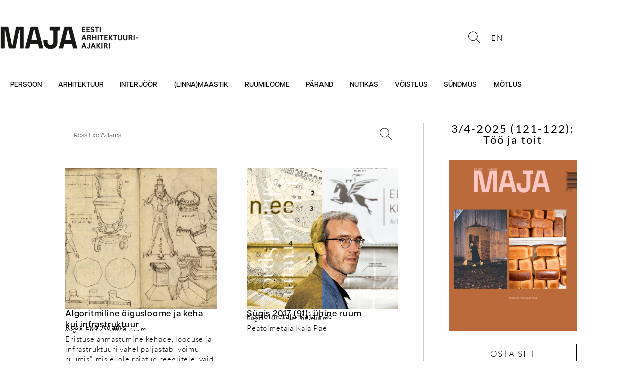

--- FILE ---
content_type: text/html; charset=UTF-8
request_url: https://ajakirimaja.ee/search/Ross%20Exo%20Adams/
body_size: 22501
content:
<!DOCTYPE html>
<html lang="et">
<head>
	<meta charset="UTF-8">
	<meta name='robots' content='noindex, follow' />
<link rel="alternate" hreflang="et" href="https://ajakirimaja.ee/?s=Ross%2520Exo%2520Adams" />
<link rel="alternate" hreflang="en" href="https://ajakirimaja.ee/en/?s=Ross%2520Exo%2520Adams" />
<link rel="alternate" hreflang="x-default" href="https://ajakirimaja.ee/?s=Ross%2520Exo%2520Adams" />
<meta name="viewport" content="width=device-width, initial-scale=1">
	<!-- This site is optimized with the Yoast SEO plugin v26.7 - https://yoast.com/wordpress/plugins/seo/ -->
	<title>You searched for Ross Exo Adams - MAJA</title>
	<meta property="og:locale" content="et_EE" />
	<meta property="og:type" content="article" />
	<meta property="og:title" content="You searched for Ross Exo Adams - MAJA" />
	<meta property="og:url" content="https://ajakirimaja.ee/search/Ross Exo Adams/" />
	<meta property="og:site_name" content="MAJA" />
	<meta name="twitter:card" content="summary_large_image" />
	<meta name="twitter:title" content="You searched for Ross Exo Adams - MAJA" />
	<script type="application/ld+json" class="yoast-schema-graph">{"@context":"https://schema.org","@graph":[{"@type":["CollectionPage","SearchResultsPage"],"@id":"https://ajakirimaja.ee/?s=Ross%20Exo%20Adams","url":"https://ajakirimaja.ee/?s=Ross%20Exo%20Adams","name":"You searched for Ross Exo Adams - MAJA","isPartOf":{"@id":"https://ajakirimaja.ee/#website"},"primaryImageOfPage":{"@id":"#primaryimage"},"image":{"@id":"#primaryimage"},"thumbnailUrl":"https://ajakirimaja.ee/wp-content/uploads/2019/01/02-Sketches-from-the-Trattato-di-Architettura_Francesco-di-Giorgio-Martini-1470.jpg","breadcrumb":{"@id":"#breadcrumb"},"inLanguage":"et"},{"@type":"ImageObject","inLanguage":"et","@id":"#primaryimage","url":"https://ajakirimaja.ee/wp-content/uploads/2019/01/02-Sketches-from-the-Trattato-di-Architettura_Francesco-di-Giorgio-Martini-1470.jpg","contentUrl":"https://ajakirimaja.ee/wp-content/uploads/2019/01/02-Sketches-from-the-Trattato-di-Architettura_Francesco-di-Giorgio-Martini-1470.jpg","width":1000,"height":653},{"@type":"BreadcrumbList","@id":"#breadcrumb","itemListElement":[{"@type":"ListItem","position":1,"name":"Home","item":"https://ajakirimaja.ee/en/"},{"@type":"ListItem","position":2,"name":"You searched for Ross Exo Adams"}]},{"@type":"WebSite","@id":"https://ajakirimaja.ee/#website","url":"https://ajakirimaja.ee/","name":"MAJA","description":"","publisher":{"@id":"https://ajakirimaja.ee/#organization"},"potentialAction":[{"@type":"SearchAction","target":{"@type":"EntryPoint","urlTemplate":"https://ajakirimaja.ee/?s={search_term_string}"},"query-input":{"@type":"PropertyValueSpecification","valueRequired":true,"valueName":"search_term_string"}}],"inLanguage":"et"},{"@type":"Organization","@id":"https://ajakirimaja.ee/#organization","name":"MAJA","url":"https://ajakirimaja.ee/","logo":{"@type":"ImageObject","inLanguage":"et","@id":"https://ajakirimaja.ee/#/schema/logo/image/","url":"https://ajakirimaja.ee/wp-content/uploads/2023/01/cropped-MAJA_logo_est_23.png","contentUrl":"https://ajakirimaja.ee/wp-content/uploads/2023/01/cropped-MAJA_logo_est_23.png","width":403,"height":80,"caption":"MAJA"},"image":{"@id":"https://ajakirimaja.ee/#/schema/logo/image/"}}]}</script>
	<!-- / Yoast SEO plugin. -->


<link href='https://fonts.gstatic.com' crossorigin rel='preconnect' />
<link href='https://fonts.googleapis.com' crossorigin rel='preconnect' />
<link rel="alternate" type="application/rss+xml" title="MAJA &raquo; RSS" href="https://ajakirimaja.ee/feed/" />
<link rel="alternate" type="application/rss+xml" title="MAJA &raquo; Kommentaaride RSS" href="https://ajakirimaja.ee/comments/feed/" />
<link rel="alternate" type="application/rss+xml" title="MAJA &raquo; Otsingu &#8220;Ross Exo Adams&#8221; RSS" href="https://ajakirimaja.ee/search/Ross+Exo+Adams/feed/rss2/" />
		<!-- This site uses the Google Analytics by ExactMetrics plugin v8.11.1 - Using Analytics tracking - https://www.exactmetrics.com/ -->
		<!-- Note: ExactMetrics is not currently configured on this site. The site owner needs to authenticate with Google Analytics in the ExactMetrics settings panel. -->
					<!-- No tracking code set -->
				<!-- / Google Analytics by ExactMetrics -->
				<!-- This site uses the Google Analytics by MonsterInsights plugin v9.11.1 - Using Analytics tracking - https://www.monsterinsights.com/ -->
		<!-- Note: MonsterInsights is not currently configured on this site. The site owner needs to authenticate with Google Analytics in the MonsterInsights settings panel. -->
					<!-- No tracking code set -->
				<!-- / Google Analytics by MonsterInsights -->
		<link rel="stylesheet" type="text/css" href="https://use.typekit.net/ign3bhi.css"><style id='wp-img-auto-sizes-contain-inline-css'>
img:is([sizes=auto i],[sizes^="auto," i]){contain-intrinsic-size:3000px 1500px}
/*# sourceURL=wp-img-auto-sizes-contain-inline-css */
</style>
<link rel='stylesheet' id='generate-fonts-css' href='//fonts.googleapis.com/css?family=Josefin+Sans:100,100italic,300,300italic,regular,italic,600,600italic,700,700italic|Quattrocento+Sans:regular,italic,700,700italic' media='all' />
<style id='wp-emoji-styles-inline-css'>

	img.wp-smiley, img.emoji {
		display: inline !important;
		border: none !important;
		box-shadow: none !important;
		height: 1em !important;
		width: 1em !important;
		margin: 0 0.07em !important;
		vertical-align: -0.1em !important;
		background: none !important;
		padding: 0 !important;
	}
/*# sourceURL=wp-emoji-styles-inline-css */
</style>
<link rel='stylesheet' id='wp-block-library-css' href='https://ajakirimaja.ee/wp-includes/css/dist/block-library/style.min.css?ver=6.9' media='all' />
<style id='classic-theme-styles-inline-css'>
/*! This file is auto-generated */
.wp-block-button__link{color:#fff;background-color:#32373c;border-radius:9999px;box-shadow:none;text-decoration:none;padding:calc(.667em + 2px) calc(1.333em + 2px);font-size:1.125em}.wp-block-file__button{background:#32373c;color:#fff;text-decoration:none}
/*# sourceURL=/wp-includes/css/classic-themes.min.css */
</style>
<style id='global-styles-inline-css'>
:root{--wp--preset--aspect-ratio--square: 1;--wp--preset--aspect-ratio--4-3: 4/3;--wp--preset--aspect-ratio--3-4: 3/4;--wp--preset--aspect-ratio--3-2: 3/2;--wp--preset--aspect-ratio--2-3: 2/3;--wp--preset--aspect-ratio--16-9: 16/9;--wp--preset--aspect-ratio--9-16: 9/16;--wp--preset--color--black: #000000;--wp--preset--color--cyan-bluish-gray: #abb8c3;--wp--preset--color--white: #ffffff;--wp--preset--color--pale-pink: #f78da7;--wp--preset--color--vivid-red: #cf2e2e;--wp--preset--color--luminous-vivid-orange: #ff6900;--wp--preset--color--luminous-vivid-amber: #fcb900;--wp--preset--color--light-green-cyan: #7bdcb5;--wp--preset--color--vivid-green-cyan: #00d084;--wp--preset--color--pale-cyan-blue: #8ed1fc;--wp--preset--color--vivid-cyan-blue: #0693e3;--wp--preset--color--vivid-purple: #9b51e0;--wp--preset--color--contrast: var(--contrast);--wp--preset--color--contrast-2: var(--contrast-2);--wp--preset--color--contrast-3: var(--contrast-3);--wp--preset--color--base: var(--base);--wp--preset--color--base-2: var(--base-2);--wp--preset--color--base-3: var(--base-3);--wp--preset--color--accent: var(--accent);--wp--preset--gradient--vivid-cyan-blue-to-vivid-purple: linear-gradient(135deg,rgb(6,147,227) 0%,rgb(155,81,224) 100%);--wp--preset--gradient--light-green-cyan-to-vivid-green-cyan: linear-gradient(135deg,rgb(122,220,180) 0%,rgb(0,208,130) 100%);--wp--preset--gradient--luminous-vivid-amber-to-luminous-vivid-orange: linear-gradient(135deg,rgb(252,185,0) 0%,rgb(255,105,0) 100%);--wp--preset--gradient--luminous-vivid-orange-to-vivid-red: linear-gradient(135deg,rgb(255,105,0) 0%,rgb(207,46,46) 100%);--wp--preset--gradient--very-light-gray-to-cyan-bluish-gray: linear-gradient(135deg,rgb(238,238,238) 0%,rgb(169,184,195) 100%);--wp--preset--gradient--cool-to-warm-spectrum: linear-gradient(135deg,rgb(74,234,220) 0%,rgb(151,120,209) 20%,rgb(207,42,186) 40%,rgb(238,44,130) 60%,rgb(251,105,98) 80%,rgb(254,248,76) 100%);--wp--preset--gradient--blush-light-purple: linear-gradient(135deg,rgb(255,206,236) 0%,rgb(152,150,240) 100%);--wp--preset--gradient--blush-bordeaux: linear-gradient(135deg,rgb(254,205,165) 0%,rgb(254,45,45) 50%,rgb(107,0,62) 100%);--wp--preset--gradient--luminous-dusk: linear-gradient(135deg,rgb(255,203,112) 0%,rgb(199,81,192) 50%,rgb(65,88,208) 100%);--wp--preset--gradient--pale-ocean: linear-gradient(135deg,rgb(255,245,203) 0%,rgb(182,227,212) 50%,rgb(51,167,181) 100%);--wp--preset--gradient--electric-grass: linear-gradient(135deg,rgb(202,248,128) 0%,rgb(113,206,126) 100%);--wp--preset--gradient--midnight: linear-gradient(135deg,rgb(2,3,129) 0%,rgb(40,116,252) 100%);--wp--preset--font-size--small: 13px;--wp--preset--font-size--medium: 20px;--wp--preset--font-size--large: 36px;--wp--preset--font-size--x-large: 42px;--wp--preset--spacing--20: 0.44rem;--wp--preset--spacing--30: 0.67rem;--wp--preset--spacing--40: 1rem;--wp--preset--spacing--50: 1.5rem;--wp--preset--spacing--60: 2.25rem;--wp--preset--spacing--70: 3.38rem;--wp--preset--spacing--80: 5.06rem;--wp--preset--shadow--natural: 6px 6px 9px rgba(0, 0, 0, 0.2);--wp--preset--shadow--deep: 12px 12px 50px rgba(0, 0, 0, 0.4);--wp--preset--shadow--sharp: 6px 6px 0px rgba(0, 0, 0, 0.2);--wp--preset--shadow--outlined: 6px 6px 0px -3px rgb(255, 255, 255), 6px 6px rgb(0, 0, 0);--wp--preset--shadow--crisp: 6px 6px 0px rgb(0, 0, 0);}:where(.is-layout-flex){gap: 0.5em;}:where(.is-layout-grid){gap: 0.5em;}body .is-layout-flex{display: flex;}.is-layout-flex{flex-wrap: wrap;align-items: center;}.is-layout-flex > :is(*, div){margin: 0;}body .is-layout-grid{display: grid;}.is-layout-grid > :is(*, div){margin: 0;}:where(.wp-block-columns.is-layout-flex){gap: 2em;}:where(.wp-block-columns.is-layout-grid){gap: 2em;}:where(.wp-block-post-template.is-layout-flex){gap: 1.25em;}:where(.wp-block-post-template.is-layout-grid){gap: 1.25em;}.has-black-color{color: var(--wp--preset--color--black) !important;}.has-cyan-bluish-gray-color{color: var(--wp--preset--color--cyan-bluish-gray) !important;}.has-white-color{color: var(--wp--preset--color--white) !important;}.has-pale-pink-color{color: var(--wp--preset--color--pale-pink) !important;}.has-vivid-red-color{color: var(--wp--preset--color--vivid-red) !important;}.has-luminous-vivid-orange-color{color: var(--wp--preset--color--luminous-vivid-orange) !important;}.has-luminous-vivid-amber-color{color: var(--wp--preset--color--luminous-vivid-amber) !important;}.has-light-green-cyan-color{color: var(--wp--preset--color--light-green-cyan) !important;}.has-vivid-green-cyan-color{color: var(--wp--preset--color--vivid-green-cyan) !important;}.has-pale-cyan-blue-color{color: var(--wp--preset--color--pale-cyan-blue) !important;}.has-vivid-cyan-blue-color{color: var(--wp--preset--color--vivid-cyan-blue) !important;}.has-vivid-purple-color{color: var(--wp--preset--color--vivid-purple) !important;}.has-black-background-color{background-color: var(--wp--preset--color--black) !important;}.has-cyan-bluish-gray-background-color{background-color: var(--wp--preset--color--cyan-bluish-gray) !important;}.has-white-background-color{background-color: var(--wp--preset--color--white) !important;}.has-pale-pink-background-color{background-color: var(--wp--preset--color--pale-pink) !important;}.has-vivid-red-background-color{background-color: var(--wp--preset--color--vivid-red) !important;}.has-luminous-vivid-orange-background-color{background-color: var(--wp--preset--color--luminous-vivid-orange) !important;}.has-luminous-vivid-amber-background-color{background-color: var(--wp--preset--color--luminous-vivid-amber) !important;}.has-light-green-cyan-background-color{background-color: var(--wp--preset--color--light-green-cyan) !important;}.has-vivid-green-cyan-background-color{background-color: var(--wp--preset--color--vivid-green-cyan) !important;}.has-pale-cyan-blue-background-color{background-color: var(--wp--preset--color--pale-cyan-blue) !important;}.has-vivid-cyan-blue-background-color{background-color: var(--wp--preset--color--vivid-cyan-blue) !important;}.has-vivid-purple-background-color{background-color: var(--wp--preset--color--vivid-purple) !important;}.has-black-border-color{border-color: var(--wp--preset--color--black) !important;}.has-cyan-bluish-gray-border-color{border-color: var(--wp--preset--color--cyan-bluish-gray) !important;}.has-white-border-color{border-color: var(--wp--preset--color--white) !important;}.has-pale-pink-border-color{border-color: var(--wp--preset--color--pale-pink) !important;}.has-vivid-red-border-color{border-color: var(--wp--preset--color--vivid-red) !important;}.has-luminous-vivid-orange-border-color{border-color: var(--wp--preset--color--luminous-vivid-orange) !important;}.has-luminous-vivid-amber-border-color{border-color: var(--wp--preset--color--luminous-vivid-amber) !important;}.has-light-green-cyan-border-color{border-color: var(--wp--preset--color--light-green-cyan) !important;}.has-vivid-green-cyan-border-color{border-color: var(--wp--preset--color--vivid-green-cyan) !important;}.has-pale-cyan-blue-border-color{border-color: var(--wp--preset--color--pale-cyan-blue) !important;}.has-vivid-cyan-blue-border-color{border-color: var(--wp--preset--color--vivid-cyan-blue) !important;}.has-vivid-purple-border-color{border-color: var(--wp--preset--color--vivid-purple) !important;}.has-vivid-cyan-blue-to-vivid-purple-gradient-background{background: var(--wp--preset--gradient--vivid-cyan-blue-to-vivid-purple) !important;}.has-light-green-cyan-to-vivid-green-cyan-gradient-background{background: var(--wp--preset--gradient--light-green-cyan-to-vivid-green-cyan) !important;}.has-luminous-vivid-amber-to-luminous-vivid-orange-gradient-background{background: var(--wp--preset--gradient--luminous-vivid-amber-to-luminous-vivid-orange) !important;}.has-luminous-vivid-orange-to-vivid-red-gradient-background{background: var(--wp--preset--gradient--luminous-vivid-orange-to-vivid-red) !important;}.has-very-light-gray-to-cyan-bluish-gray-gradient-background{background: var(--wp--preset--gradient--very-light-gray-to-cyan-bluish-gray) !important;}.has-cool-to-warm-spectrum-gradient-background{background: var(--wp--preset--gradient--cool-to-warm-spectrum) !important;}.has-blush-light-purple-gradient-background{background: var(--wp--preset--gradient--blush-light-purple) !important;}.has-blush-bordeaux-gradient-background{background: var(--wp--preset--gradient--blush-bordeaux) !important;}.has-luminous-dusk-gradient-background{background: var(--wp--preset--gradient--luminous-dusk) !important;}.has-pale-ocean-gradient-background{background: var(--wp--preset--gradient--pale-ocean) !important;}.has-electric-grass-gradient-background{background: var(--wp--preset--gradient--electric-grass) !important;}.has-midnight-gradient-background{background: var(--wp--preset--gradient--midnight) !important;}.has-small-font-size{font-size: var(--wp--preset--font-size--small) !important;}.has-medium-font-size{font-size: var(--wp--preset--font-size--medium) !important;}.has-large-font-size{font-size: var(--wp--preset--font-size--large) !important;}.has-x-large-font-size{font-size: var(--wp--preset--font-size--x-large) !important;}
:where(.wp-block-post-template.is-layout-flex){gap: 1.25em;}:where(.wp-block-post-template.is-layout-grid){gap: 1.25em;}
:where(.wp-block-term-template.is-layout-flex){gap: 1.25em;}:where(.wp-block-term-template.is-layout-grid){gap: 1.25em;}
:where(.wp-block-columns.is-layout-flex){gap: 2em;}:where(.wp-block-columns.is-layout-grid){gap: 2em;}
:root :where(.wp-block-pullquote){font-size: 1.5em;line-height: 1.6;}
/*# sourceURL=global-styles-inline-css */
</style>
<link rel='stylesheet' id='wpml-blocks-css' href='https://ajakirimaja.ee/wp-content/plugins/sitepress-multilingual-cms/dist/css/blocks/styles.css?ver=4.6.15' media='all' />
<link rel='stylesheet' id='contact-form-7-css' href='https://ajakirimaja.ee/wp-content/plugins/contact-form-7/includes/css/styles.css?ver=6.1.4' media='all' />
<link rel='stylesheet' id='SFSImainCss-css' href='https://ajakirimaja.ee/wp-content/plugins/ultimate-social-media-icons/css/sfsi-style.css?ver=2.9.6' media='all' />
<link rel='stylesheet' id='elusive-style-css' href='https://ajakirimaja.ee/wp-content/plugins/widget-icon/assets/elusive/css/elusive-webfont.css?ver=6.9' media='all' />
<link rel='stylesheet' id='font-awesome-style-css' href='https://ajakirimaja.ee/wp-content/plugins/widget-icon/assets/font-awesome/css/font-awesome.min.css?ver=6.9' media='all' />
<link rel='stylesheet' id='widget-icon-front-style-css' href='https://ajakirimaja.ee/wp-content/plugins/widget-icon/css/widget-icon-front.css?ver=6.9' media='all' />
<link rel='stylesheet' id='wpml-legacy-horizontal-list-0-css' href='https://ajakirimaja.ee/wp-content/plugins/sitepress-multilingual-cms/templates/language-switchers/legacy-list-horizontal/style.min.css?ver=1' media='all' />
<link rel='stylesheet' id='generate-style-grid-css' href='https://ajakirimaja.ee/wp-content/themes/generatepress/assets/css/unsemantic-grid.min.css?ver=3.6.1' media='all' />
<link rel='stylesheet' id='generate-style-css' href='https://ajakirimaja.ee/wp-content/themes/generatepress/assets/css/style.min.css?ver=3.6.1' media='all' />
<style id='generate-style-inline-css'>
#nav-below {display:none;}
body{background-color:#ffffff;color:#3a3a3a;}a{color:#3498db;}a:hover, a:focus, a:active{color:#000000;}body .grid-container{max-width:1045px;}.wp-block-group__inner-container{max-width:1045px;margin-left:auto;margin-right:auto;}.site-header .header-image{width:50px;}.generate-back-to-top{font-size:20px;border-radius:3px;position:fixed;bottom:30px;right:30px;line-height:40px;width:40px;text-align:center;z-index:10;transition:opacity 300ms ease-in-out;opacity:0.1;transform:translateY(1000px);}.generate-back-to-top__show{opacity:1;transform:translateY(0);}:root{--contrast:#222222;--contrast-2:#575760;--contrast-3:#b2b2be;--base:#f0f0f0;--base-2:#f7f8f9;--base-3:#ffffff;--accent:#1e73be;}:root .has-contrast-color{color:var(--contrast);}:root .has-contrast-background-color{background-color:var(--contrast);}:root .has-contrast-2-color{color:var(--contrast-2);}:root .has-contrast-2-background-color{background-color:var(--contrast-2);}:root .has-contrast-3-color{color:var(--contrast-3);}:root .has-contrast-3-background-color{background-color:var(--contrast-3);}:root .has-base-color{color:var(--base);}:root .has-base-background-color{background-color:var(--base);}:root .has-base-2-color{color:var(--base-2);}:root .has-base-2-background-color{background-color:var(--base-2);}:root .has-base-3-color{color:var(--base-3);}:root .has-base-3-background-color{background-color:var(--base-3);}:root .has-accent-color{color:var(--accent);}:root .has-accent-background-color{background-color:var(--accent);}body, button, input, select, textarea{font-family:inherit;font-size:25px;}body{line-height:1.7;}.entry-content > [class*="wp-block-"]:not(:last-child):not(.wp-block-heading){margin-bottom:1.5em;}.main-title{font-weight:normal;font-size:46px;}.main-navigation a, .menu-toggle{font-family:"Josefin Sans", sans-serif;font-weight:bold;font-size:13px;}.main-navigation .main-nav ul ul li a{font-size:12px;}.widget-title{font-size:21px;margin-bottom:0px;}.sidebar .widget, .footer-widgets .widget{font-size:6px;}button:not(.menu-toggle),html input[type="button"],input[type="reset"],input[type="submit"],.button,.wp-block-button .wp-block-button__link{font-size:20px;}h1{font-weight:600;font-size:28px;line-height:1em;}h2{font-weight:600;font-size:28px;line-height:1.1em;}h3{font-size:25px;line-height:1.3em;}h4{font-size:10px;line-height:0em;}h5{font-size:10px;line-height:0em;}h6{font-size:10px;line-height:0em;}.site-info{font-family:"Quattrocento Sans", sans-serif;}@media (max-width:768px){.main-title{font-size:30px;}h1{font-size:30px;}h2{font-size:25px;}}.top-bar{background-color:#636363;color:#ffffff;}.top-bar a{color:#ffffff;}.top-bar a:hover{color:#303030;}.site-header{background-color:#ffffff;color:#0f0100;}.site-header a{color:#3a3a3a;}.main-title a,.main-title a:hover{color:#222222;}.site-description{color:#757575;}.main-navigation .main-nav ul li a, .main-navigation .menu-toggle, .main-navigation .menu-bar-items{color:#0a0a0a;}.main-navigation .main-nav ul li:not([class*="current-menu-"]):hover > a, .main-navigation .main-nav ul li:not([class*="current-menu-"]):focus > a, .main-navigation .main-nav ul li.sfHover:not([class*="current-menu-"]) > a, .main-navigation .menu-bar-item:hover > a, .main-navigation .menu-bar-item.sfHover > a{color:#0a0a0a;background-color:#ffffff;}button.menu-toggle:hover,button.menu-toggle:focus,.main-navigation .mobile-bar-items a,.main-navigation .mobile-bar-items a:hover,.main-navigation .mobile-bar-items a:focus{color:#0a0a0a;}.main-navigation .main-nav ul li[class*="current-menu-"] > a{background-color:#ffffff;}.navigation-search input[type="search"],.navigation-search input[type="search"]:active, .navigation-search input[type="search"]:focus, .main-navigation .main-nav ul li.search-item.active > a, .main-navigation .menu-bar-items .search-item.active > a{color:#0a0a0a;background-color:#ffffff;}.main-navigation ul ul{background-color:#ffffff;}.main-navigation .main-nav ul ul li a{color:#0a0a0a;}.main-navigation .main-nav ul ul li:not([class*="current-menu-"]):hover > a,.main-navigation .main-nav ul ul li:not([class*="current-menu-"]):focus > a, .main-navigation .main-nav ul ul li.sfHover:not([class*="current-menu-"]) > a{color:#0a0a0a;background-color:#ffffff;}.main-navigation .main-nav ul ul li[class*="current-menu-"] > a{background-color:#ffffff;}.separate-containers .inside-article, .separate-containers .comments-area, .separate-containers .page-header, .one-container .container, .separate-containers .paging-navigation, .inside-page-header{background-color:#ffffff;}.entry-title a{color:#000000;}.entry-title a:hover{color:#686868;}.entry-meta{color:#595959;}.entry-meta a{color:#595959;}.entry-meta a:hover{color:#1e73be;}h1{color:#000000;}.sidebar .widget{background-color:#ffffff;}.sidebar .widget .widget-title{color:#000000;}.footer-widgets{background-color:#ffffff;}.footer-widgets .widget-title{color:#000000;}.site-info{color:#ffffff;background-color:#222222;}.site-info a{color:#ffffff;}.site-info a:hover{color:#606060;}.footer-bar .widget_nav_menu .current-menu-item a{color:#606060;}input[type="text"],input[type="email"],input[type="url"],input[type="password"],input[type="search"],input[type="tel"],input[type="number"],textarea,select{color:#666666;background-color:#fafafa;border-color:#cccccc;}input[type="text"]:focus,input[type="email"]:focus,input[type="url"]:focus,input[type="password"]:focus,input[type="search"]:focus,input[type="tel"]:focus,input[type="number"]:focus,textarea:focus,select:focus{color:#666666;background-color:#ffffff;border-color:#bfbfbf;}button,html input[type="button"],input[type="reset"],input[type="submit"],a.button,a.wp-block-button__link:not(.has-background){color:#ffffff;background-color:#0a0404;}button:hover,html input[type="button"]:hover,input[type="reset"]:hover,input[type="submit"]:hover,a.button:hover,button:focus,html input[type="button"]:focus,input[type="reset"]:focus,input[type="submit"]:focus,a.button:focus,a.wp-block-button__link:not(.has-background):active,a.wp-block-button__link:not(.has-background):focus,a.wp-block-button__link:not(.has-background):hover{color:#ffffff;background-color:#0a0404;}a.generate-back-to-top{background-color:rgba( 0,0,0,0.4 );color:#ffffff;}a.generate-back-to-top:hover,a.generate-back-to-top:focus{background-color:rgba( 0,0,0,0.6 );color:#ffffff;}:root{--gp-search-modal-bg-color:var(--base-3);--gp-search-modal-text-color:var(--contrast);--gp-search-modal-overlay-bg-color:rgba(0,0,0,0.2);}@media (max-width: 768px){.main-navigation .menu-bar-item:hover > a, .main-navigation .menu-bar-item.sfHover > a{background:none;color:#0a0a0a;}}.inside-top-bar{padding:10px;}.inside-header{padding:40px 0px 40px 0px;}.separate-containers .inside-article, .separate-containers .comments-area, .separate-containers .page-header, .separate-containers .paging-navigation, .one-container .site-content, .inside-page-header{padding:20px 9px 20px 16px;}.site-main .wp-block-group__inner-container{padding:20px 9px 20px 16px;}.entry-content .alignwide, body:not(.no-sidebar) .entry-content .alignfull{margin-left:-16px;width:calc(100% + 25px);max-width:calc(100% + 25px);}.one-container.right-sidebar .site-main,.one-container.both-right .site-main{margin-right:9px;}.one-container.left-sidebar .site-main,.one-container.both-left .site-main{margin-left:16px;}.one-container.both-sidebars .site-main{margin:0px 9px 0px 16px;}.separate-containers .widget, .separate-containers .site-main > *, .separate-containers .page-header, .widget-area .main-navigation{margin-bottom:17px;}.separate-containers .site-main{margin:17px;}.both-right.separate-containers .inside-left-sidebar{margin-right:8px;}.both-right.separate-containers .inside-right-sidebar{margin-left:8px;}.both-left.separate-containers .inside-left-sidebar{margin-right:8px;}.both-left.separate-containers .inside-right-sidebar{margin-left:8px;}.separate-containers .page-header-image, .separate-containers .page-header-contained, .separate-containers .page-header-image-single, .separate-containers .page-header-content-single{margin-top:17px;}.separate-containers .inside-right-sidebar, .separate-containers .inside-left-sidebar{margin-top:17px;margin-bottom:17px;}.main-navigation .main-nav ul li a,.menu-toggle,.main-navigation .mobile-bar-items a{padding-left:15px;padding-right:15px;line-height:20px;}.main-navigation .main-nav ul ul li a{padding:20px 15px 20px 15px;}.main-navigation ul ul{width:249px;}.navigation-search input[type="search"]{height:20px;}.rtl .menu-item-has-children .dropdown-menu-toggle{padding-left:15px;}.menu-item-has-children .dropdown-menu-toggle{padding-right:15px;}.menu-item-has-children ul .dropdown-menu-toggle{padding-top:20px;padding-bottom:20px;margin-top:-20px;}.rtl .main-navigation .main-nav ul li.menu-item-has-children > a{padding-right:15px;}.widget-area .widget{padding:40px 0px 40px 0px;}.footer-widgets{padding:0px;}.site-info{padding:0px;}@media (max-width:768px){.separate-containers .inside-article, .separate-containers .comments-area, .separate-containers .page-header, .separate-containers .paging-navigation, .one-container .site-content, .inside-page-header{padding:20px;}.site-main .wp-block-group__inner-container{padding:20px;}.site-info{padding-right:10px;padding-left:10px;}.entry-content .alignwide, body:not(.no-sidebar) .entry-content .alignfull{margin-left:-20px;width:calc(100% + 40px);max-width:calc(100% + 40px);}}@media (max-width: 768px){.main-navigation .menu-toggle,.main-navigation .mobile-bar-items,.sidebar-nav-mobile:not(#sticky-placeholder){display:block;}.main-navigation ul,.gen-sidebar-nav{display:none;}[class*="nav-float-"] .site-header .inside-header > *{float:none;clear:both;}}
/*# sourceURL=generate-style-inline-css */
</style>
<link rel='stylesheet' id='generate-mobile-style-css' href='https://ajakirimaja.ee/wp-content/themes/generatepress/assets/css/mobile.min.css?ver=3.6.1' media='all' />
<link rel='stylesheet' id='generate-font-icons-css' href='https://ajakirimaja.ee/wp-content/themes/generatepress/assets/css/components/font-icons.min.css?ver=3.6.1' media='all' />
<link rel='stylesheet' id='font-awesome-css' href='https://ajakirimaja.ee/wp-content/plugins/elementor/assets/lib/font-awesome/css/font-awesome.min.css?ver=4.7.0' media='all' />
<link rel='stylesheet' id='generate-child-css' href='https://ajakirimaja.ee/wp-content/themes/generatepress_child/style.css?ver=1496053491' media='all' />
<link rel='stylesheet' id='elementor-frontend-css' href='https://ajakirimaja.ee/wp-content/plugins/elementor/assets/css/frontend.min.css?ver=3.34.1' media='all' />
<link rel='stylesheet' id='widget-image-css' href='https://ajakirimaja.ee/wp-content/plugins/elementor/assets/css/widget-image.min.css?ver=3.34.1' media='all' />
<link rel='stylesheet' id='widget-search-form-css' href='https://ajakirimaja.ee/wp-content/plugins/elementor-pro/assets/css/widget-search-form.min.css?ver=3.26.3' media='all' />
<link rel='stylesheet' id='elementor-icons-shared-0-css' href='https://ajakirimaja.ee/wp-content/plugins/elementor/assets/lib/font-awesome/css/fontawesome.min.css?ver=5.15.3' media='all' />
<link rel='stylesheet' id='elementor-icons-fa-solid-css' href='https://ajakirimaja.ee/wp-content/plugins/elementor/assets/lib/font-awesome/css/solid.min.css?ver=5.15.3' media='all' />
<link rel='stylesheet' id='widget-nav-menu-css' href='https://ajakirimaja.ee/wp-content/plugins/elementor-pro/assets/css/widget-nav-menu.min.css?ver=3.26.3' media='all' />
<link rel='stylesheet' id='widget-divider-css' href='https://ajakirimaja.ee/wp-content/plugins/elementor/assets/css/widget-divider.min.css?ver=3.34.1' media='all' />
<link rel='stylesheet' id='widget-heading-css' href='https://ajakirimaja.ee/wp-content/plugins/elementor/assets/css/widget-heading.min.css?ver=3.34.1' media='all' />
<link rel='stylesheet' id='widget-form-css' href='https://ajakirimaja.ee/wp-content/plugins/elementor-pro/assets/css/widget-form.min.css?ver=3.26.3' media='all' />
<link rel='stylesheet' id='widget-spacer-css' href='https://ajakirimaja.ee/wp-content/plugins/elementor/assets/css/widget-spacer.min.css?ver=3.34.1' media='all' />
<link rel='stylesheet' id='widget-loop-common-css' href='https://ajakirimaja.ee/wp-content/plugins/elementor-pro/assets/css/widget-loop-common.min.css?ver=3.26.3' media='all' />
<link rel='stylesheet' id='widget-loop-grid-css' href='https://ajakirimaja.ee/wp-content/plugins/elementor-pro/assets/css/widget-loop-grid.min.css?ver=3.26.3' media='all' />
<link rel='stylesheet' id='elementor-icons-css' href='https://ajakirimaja.ee/wp-content/plugins/elementor/assets/lib/eicons/css/elementor-icons.min.css?ver=5.45.0' media='all' />
<link rel='stylesheet' id='elementor-post-8523-css' href='https://ajakirimaja.ee/wp-content/uploads/elementor/css/post-8523.css?ver=1761105154' media='all' />
<link rel='stylesheet' id='font-awesome-5-all-css' href='https://ajakirimaja.ee/wp-content/plugins/elementor/assets/lib/font-awesome/css/all.min.css?ver=3.34.1' media='all' />
<link rel='stylesheet' id='font-awesome-4-shim-css' href='https://ajakirimaja.ee/wp-content/plugins/elementor/assets/lib/font-awesome/css/v4-shims.min.css?ver=3.34.1' media='all' />
<link rel='stylesheet' id='elementor-post-11791-css' href='https://ajakirimaja.ee/wp-content/uploads/elementor/css/post-11791.css?ver=1761105237' media='all' />
<link rel='stylesheet' id='elementor-post-11621-css' href='https://ajakirimaja.ee/wp-content/uploads/elementor/css/post-11621.css?ver=1761105237' media='all' />
<link rel='stylesheet' id='elementor-post-11775-css' href='https://ajakirimaja.ee/wp-content/uploads/elementor/css/post-11775.css?ver=1761106648' media='all' />
<link rel='stylesheet' id='gp-premium-icons-css' href='https://ajakirimaja.ee/wp-content/plugins/gp-premium/general/icons/icons.min.css?ver=2.0.2' media='all' />
<link rel='stylesheet' id='generate-blog-css' href='https://ajakirimaja.ee/wp-content/plugins/gp-premium/blog/functions/css/style.min.css?ver=2.0.2' media='all' />
<link rel='stylesheet' id='generate-secondary-nav-css' href='https://ajakirimaja.ee/wp-content/plugins/gp-premium/secondary-nav/functions/css/style.min.css?ver=2.0.2' media='all' />
<style id='generate-secondary-nav-inline-css'>
.secondary-navigation .main-nav ul li a,.secondary-navigation .menu-toggle,.secondary-menu-bar-items .menu-bar-item > a{color:#0a0a0a;font-family:"Josefin Sans", sans-serif;font-size:16px;padding-left:21px;padding-right:21px;line-height:47px;}.secondary-navigation .secondary-menu-bar-items{color:#0a0a0a;font-size:16px;}button.secondary-menu-toggle:hover,button.secondary-menu-toggle:focus{color:#0a0a0a;}.widget-area .secondary-navigation{margin-bottom:17px;}.secondary-navigation ul ul{background-color:#303030;top:auto;}.secondary-navigation .main-nav ul ul li a{color:#ffffff;font-size:15px;padding-left:21px;padding-right:21px;}.secondary-navigation .menu-item-has-children .dropdown-menu-toggle{padding-right:21px;}.secondary-navigation .main-nav ul li:hover > a,.secondary-navigation .main-nav ul li:focus > a,.secondary-navigation .main-nav ul li.sfHover > a,.secondary-menu-bar-items .menu-bar-item:hover > a{color:#ffffff;background-color:#0a0a0a;}.secondary-navigation .main-nav ul ul li:hover > a,.secondary-navigation .main-nav ul ul li:focus > a,.secondary-navigation .main-nav ul ul li.sfHover > a{color:#ffffff;background-color:#474747;}.secondary-navigation .main-nav ul li[class*="current-menu-"] > a, .secondary-navigation .main-nav ul li[class*="current-menu-"] > a:hover,.secondary-navigation .main-nav ul li[class*="current-menu-"].sfHover > a{color:#3f3f3f;background-color:#ffffff;}.secondary-navigation .main-nav ul ul li[class*="current-menu-"] > a,.secondary-navigation .main-nav ul ul li[class*="current-menu-"] > a:hover,.secondary-navigation .main-nav ul ul li[class*="current-menu-"].sfHover > a{color:#ffffff;background-color:#474747;}@media (max-width: 768px) {.secondary-menu-bar-items .menu-bar-item:hover > a{background: none;color: #0a0a0a;}}
/*# sourceURL=generate-secondary-nav-inline-css */
</style>
<link rel='stylesheet' id='generate-secondary-nav-mobile-css' href='https://ajakirimaja.ee/wp-content/plugins/gp-premium/secondary-nav/functions/css/style-mobile.min.css?ver=2.0.2' media='all' />
<link rel='stylesheet' id='elementor-gf-local-opensans-css' href='https://ajakirimaja.ee/wp-content/uploads/elementor/google-fonts/css/opensans.css?ver=1742270042' media='all' />
<link rel='stylesheet' id='elementor-gf-local-lato-css' href='https://ajakirimaja.ee/wp-content/uploads/elementor/google-fonts/css/lato.css?ver=1742270043' media='all' />
<script src="https://ajakirimaja.ee/wp-includes/js/jquery/jquery.min.js?ver=3.7.1" id="jquery-core-js"></script>
<script src="https://ajakirimaja.ee/wp-includes/js/jquery/jquery-migrate.min.js?ver=3.4.1" id="jquery-migrate-js"></script>
<script src="https://ajakirimaja.ee/wp-content/plugins/elementor/assets/lib/font-awesome/js/v4-shims.min.js?ver=3.34.1" id="font-awesome-4-shim-js"></script>
<link rel="https://api.w.org/" href="https://ajakirimaja.ee/wp-json/" /><link rel="EditURI" type="application/rsd+xml" title="RSD" href="https://ajakirimaja.ee/xmlrpc.php?rsd" />
<meta name="generator" content="WPML ver:4.6.15 stt:1,15;" />
<div id="fb-root"></div>
<script>(function(d, s, id) {
  var js, fjs = d.getElementsByTagName(s)[0];
  if (d.getElementById(id)) return;
  js = d.createElement(s); js.id = id;
  js.src = "//connect.facebook.net/en_US/sdk.js#xfbml=1&version=v2.9&appId=206273406050061";
  fjs.parentNode.insertBefore(js, fjs);
}(document, 'script', 'facebook-jssdk'));</script>

<!-- Facebook Pixel Code -->
<script>
!function(f,b,e,v,n,t,s)
{if(f.fbq)return;n=f.fbq=function(){n.callMethod?
n.callMethod.apply(n,arguments):n.queue.push(arguments)};
if(!f._fbq)f._fbq=n;n.push=n;n.loaded=!0;n.version='2.0';
n.queue=[];t=b.createElement(e);t.async=!0;
t.src=v;s=b.getElementsByTagName(e)[0];
s.parentNode.insertBefore(t,s)}(window, document,'script',
'https://connect.facebook.net/en_US/fbevents.js');
fbq('init', '3115977688477333');
fbq('track', 'PageView');
</script>
<noscript><img height="1" width="1" style="display:none"
src="https://www.facebook.com/tr?id=3115977688477333&ev=PageView&noscript=1"
/></noscript>
<!-- End Facebook Pixel Code -->


<!-- Global site tag (gtag.js) - Google Analytics -->
<script async src="https://www.googletagmanager.com/gtag/js?id=UA-133279870-1"></script>
<script>
  window.dataLayer = window.dataLayer || [];
  function gtag(){dataLayer.push(arguments);}
  gtag('js', new Date());

  gtag('config', 'UA-133279870-1');
</script>
<meta name="generator" content="Elementor 3.34.1; features: additional_custom_breakpoints; settings: css_print_method-external, google_font-enabled, font_display-auto">
			<style>
				.e-con.e-parent:nth-of-type(n+4):not(.e-lazyloaded):not(.e-no-lazyload),
				.e-con.e-parent:nth-of-type(n+4):not(.e-lazyloaded):not(.e-no-lazyload) * {
					background-image: none !important;
				}
				@media screen and (max-height: 1024px) {
					.e-con.e-parent:nth-of-type(n+3):not(.e-lazyloaded):not(.e-no-lazyload),
					.e-con.e-parent:nth-of-type(n+3):not(.e-lazyloaded):not(.e-no-lazyload) * {
						background-image: none !important;
					}
				}
				@media screen and (max-height: 640px) {
					.e-con.e-parent:nth-of-type(n+2):not(.e-lazyloaded):not(.e-no-lazyload),
					.e-con.e-parent:nth-of-type(n+2):not(.e-lazyloaded):not(.e-no-lazyload) * {
						background-image: none !important;
					}
				}
			</style>
			<link rel="icon" href="https://ajakirimaja.ee/wp-content/uploads/2017/05/fav.png" sizes="32x32" />
<link rel="icon" href="https://ajakirimaja.ee/wp-content/uploads/2017/05/fav.png" sizes="192x192" />
<link rel="apple-touch-icon" href="https://ajakirimaja.ee/wp-content/uploads/2017/05/fav.png" />
<meta name="msapplication-TileImage" content="https://ajakirimaja.ee/wp-content/uploads/2017/05/fav.png" />
		<style id="wp-custom-css">
			.main-navigation .inside-navigation{
	border-bottom: 2px solid #7f7f7f;
    padding-bottom: 30px;
}
#menu-peamenuu a{
	padding: 0 !important;
  margin-left: 0px;
	font-family: "articulat-cf";
  font-size: 14px;
  font-weight: 600;
}
.current-menu-item{
	 border-bottom: 3px solid #24e7cd
}
#menu-peamenuu li{
	margin-right: 30px !important;
}
.wpml-ls-slot-shortcode_actions.wpml-ls-item.wpml-ls-current-language{
	display:none;
}
.e--pointer-underline .elementor-item:after{
	width: 100% ;
    left: auto !important;
}
.fa-search:before {
    content: url("data:image/svg+xml,%3C%3Fxml version='1.0' %3F%3E%3C!DOCTYPE svg PUBLIC '-//W3C//DTD SVG 1.1//EN' 'http://www.w3.org/Graphics/SVG/1.1/DTD/svg11.dtd'%3E%3Csvg enable-background='new 0 0 100 100' id='Layer_1' version='1.1' viewBox='0 0 100 100' xml:space='preserve' xmlns='http://www.w3.org/2000/svg' xmlns:xlink='http://www.w3.org/1999/xlink'%3E%3Cpath clip-rule='evenodd' d='M64.5,44.6c0-11.6-9.4-20.9-20.9-20.9c-11.6,0-20.9,9.4-20.9,20.9 c0,11.6,9.4,20.9,20.9,20.9C55.1,65.6,64.5,56.2,64.5,44.6z M80,79.3l-1.8,1.8l-19-19c-4.2,3.7-9.6,6-15.7,6 c-13,0-23.5-10.5-23.5-23.5c0-13,10.5-23.5,23.5-23.5c13,0,23.5,10.5,23.5,23.5c0,6-2.3,11.5-6,15.7L80,79.3z' fill='%23231F20' fill-rule='evenodd'/%3E%3C/svg%3E") !important;
	width:40px
}
.fas.fa-search{
width:40px}

.fa-eye:before{
	content:url("data:image/svg+xml,%3C%3Fxml version='1.0' encoding='utf-8'%3F%3E%3C!-- Generator: Adobe Illustrator 21.0.0, SVG Export Plug-In . SVG Version: 6.00 Build 0) --%3E%3Csvg version='1.1' id='Layer_1' xmlns='http://www.w3.org/2000/svg' xmlns:xlink='http://www.w3.org/1999/xlink' x='0px' y='0px' viewBox='0 0 512 512' style='enable-background:new 0 0 512 512;' xml:space='preserve'%3E%3Cg%3E%3Cpath d='M256,122.5C116.9,122.5,9.9,245.1,9.9,245.1L0,256l9.9,10.9c0,0,97.6,111.3,227.3,121.5c6.2,0.8,12.4,1,18.8,1 c6.4,0,12.6-0.3,18.8-1c129.8-10.2,227.3-121.5,227.3-121.5L512,256l-9.9-10.9C502.1,245.1,395.1,122.5,256,122.5z M256,155.9 c36.8,0,70.6,10,100.1,23.5c10.6,17.6,16.7,37.9,16.7,60c0,60.3-45.2,109.8-103.8,116.3h-1c-4,0.2-8,0.5-12,0.5 c-4.4,0-8.7-0.3-13-0.5c-58.5-6.5-103.8-56-103.8-116.3c0-21.8,5.9-42,16.2-59.4h-0.5C184.6,166.2,218.9,155.9,256,155.9z M256,189.3c-27.6,0-50.1,22.4-50.1,50.1s22.4,50.1,50.1,50.1s50.1-22.4,50.1-50.1S283.6,189.3,256,189.3z M110,204.9 c-2.6,11.2-4.2,22.5-4.2,34.4c0,29.3,8.3,56.6,22.9,79.8c-42-24.3-71.2-53.3-80.8-63.1C56,247.8,78.3,226,110,204.9z M402,204.9 c31.7,21.1,54,42.9,62,51.1c-9.6,9.8-38.8,38.8-80.8,63.1c14.6-23.1,22.9-50.5,22.9-79.8C406.2,227.4,404.6,216,402,204.9z'/%3E%3C/g%3E%3C/svg%3E%0A") !important;
	width:40px;
}
.wp-block-image{
	padding-bottom:25px
}
.e-loop__load-more{
	text-align:right !important
}

@media (min-width: 1024px){
.box-titles{
width:calc(33% - 36px) !important}
}
@media (max-width: 1024px){
.box-titles{
width:calc(50% - 28px) !important;
	text-align:center !important;}
}

.elementor-icon-list-items.elementor-inline-items .elementor-icon-list-item {
	margin-right: calc(16px/2) !important;}

#menu-full ul{
	width:100% !important;
	margin:auto !important;
	justify-content:space-between !important;

}
#menu-full .elementor-nav-menu:after{
	display:none;
}

#menu-side .elementor-nav-menu--main .elementor-item{
	padding-left: 0px;
}
.elementor-post-info{
	list-style:none !important;
}
ul.elementor-post-info {
margin-block-end: auto; !important;
}
.elementor-icon-list-items{
margin-inline-start: auto; !important
}
.elementor-icon-list-item:not(:last-child):after{
position:relative;}		</style>
		</head>

<body class="search search-results wp-custom-logo wp-embed-responsive wp-theme-generatepress wp-child-theme-generatepress_child post-image-above-header post-image-aligned-left infinite-scroll secondary-nav-below-header secondary-nav-aligned-right sticky-menu-fade sfsi_actvite_theme_flat no-sidebar nav-below-header separate-containers fluid-header active-footer-widgets-1 nav-aligned-left header-aligned-left dropdown-hover elementor-page-11775 elementor-default elementor-template-full-width elementor-kit-8523 full-width-content" itemtype="https://schema.org/SearchResultsPage" itemscope>
	<a class="screen-reader-text skip-link" href="#content" title="Skip to content">Skip to content</a>		<div data-elementor-type="header" data-elementor-id="11791" class="elementor elementor-11791 elementor-location-header" data-elementor-post-type="elementor_library">
					<header class="elementor-section elementor-top-section elementor-element elementor-element-68a30ee elementor-section-content-middle elementor-section-height-min-height elementor-section-boxed elementor-section-height-default elementor-section-items-middle" data-id="68a30ee" data-element_type="section" data-settings="{&quot;background_background&quot;:&quot;classic&quot;,&quot;sticky&quot;:&quot;top&quot;,&quot;sticky_on&quot;:[&quot;tablet&quot;,&quot;mobile&quot;],&quot;sticky_offset&quot;:0,&quot;sticky_effects_offset&quot;:0,&quot;sticky_anchor_link_offset&quot;:0}">
						<div class="elementor-container elementor-column-gap-default">
					<div class="elementor-column elementor-col-50 elementor-top-column elementor-element elementor-element-32cd8b04" data-id="32cd8b04" data-element_type="column">
			<div class="elementor-widget-wrap elementor-element-populated">
						<div class="elementor-element elementor-element-ef05518 elementor-widget elementor-widget-theme-site-logo elementor-widget-image" data-id="ef05518" data-element_type="widget" data-widget_type="theme-site-logo.default">
				<div class="elementor-widget-container">
											<a href="https://ajakirimaja.ee">
			<img width="403" height="80" src="https://ajakirimaja.ee/wp-content/uploads/2023/01/cropped-MAJA_logo_est_23.png" class="attachment-full size-full wp-image-11928" alt="" srcset="https://ajakirimaja.ee/wp-content/uploads/2023/01/cropped-MAJA_logo_est_23.png 403w, https://ajakirimaja.ee/wp-content/uploads/2023/01/cropped-MAJA_logo_est_23-300x60.png 300w" sizes="(max-width: 403px) 100vw, 403px" />				</a>
											</div>
				</div>
					</div>
		</div>
				<div class="elementor-column elementor-col-50 elementor-top-column elementor-element elementor-element-1d21fc1b" data-id="1d21fc1b" data-element_type="column">
			<div class="elementor-widget-wrap elementor-element-populated">
						<div class="elementor-element elementor-element-3e1c8e2 elementor-search-form--skin-full_screen elementor-widget__width-auto elementor-widget elementor-widget-search-form" data-id="3e1c8e2" data-element_type="widget" data-settings="{&quot;skin&quot;:&quot;full_screen&quot;}" data-widget_type="search-form.default">
				<div class="elementor-widget-container">
							<search role="search">
			<form class="elementor-search-form" action="https://ajakirimaja.ee" method="get">
												<div class="elementor-search-form__toggle" role="button" tabindex="0" aria-label="Search">
					<i aria-hidden="true" class="fas fa-search"></i>				</div>
								<div class="elementor-search-form__container">
					<label class="elementor-screen-only" for="elementor-search-form-3e1c8e2">Search</label>

					
					<input id="elementor-search-form-3e1c8e2" placeholder="Sisesta märksõna..." class="elementor-search-form__input" type="search" name="s" value="Ross Exo Adams">
					<input type='hidden' name='lang' value='et' />
					
										<div class="dialog-lightbox-close-button dialog-close-button" role="button" tabindex="0" aria-label="Close this search box.">
						<i aria-hidden="true" class="eicon-close"></i>					</div>
									</div>
			</form>
		</search>
						</div>
				</div>
				<div class="elementor-element elementor-element-89525a3 elementor-widget__width-auto elementor-widget-mobile__width-auto elementor-widget elementor-widget-wpml-language-switcher" data-id="89525a3" data-element_type="widget" data-widget_type="wpml-language-switcher.default">
				<div class="elementor-widget-container">
					<div class="wpml-elementor-ls">
<div class="wpml-ls-statics-shortcode_actions wpml-ls wpml-ls-legacy-list-horizontal">
	<ul><li class="wpml-ls-slot-shortcode_actions wpml-ls-item wpml-ls-item-et wpml-ls-current-language wpml-ls-first-item wpml-ls-item-legacy-list-horizontal">
				<a href="https://ajakirimaja.ee/?s=Ross%2520Exo%2520Adams" class="wpml-ls-link">
                    <span class="wpml-ls-native">ET</span></a>
			</li><li class="wpml-ls-slot-shortcode_actions wpml-ls-item wpml-ls-item-en wpml-ls-last-item wpml-ls-item-legacy-list-horizontal">
				<a href="https://ajakirimaja.ee/en/?s=Ross%2520Exo%2520Adams" class="wpml-ls-link">
                    <span class="wpml-ls-native" lang="en">EN</span></a>
			</li></ul>
</div>
</div>				</div>
				</div>
				<div class="elementor-element elementor-element-1755470 elementor-nav-menu__align-start elementor-nav-menu--stretch elementor-nav-menu__text-align-center elementor-widget-mobile__width-auto elementor-hidden-desktop elementor-widget-tablet__width-auto elementor-nav-menu--dropdown-tablet elementor-nav-menu--toggle elementor-nav-menu--burger elementor-widget elementor-widget-nav-menu" data-id="1755470" data-element_type="widget" data-settings="{&quot;full_width&quot;:&quot;stretch&quot;,&quot;layout&quot;:&quot;horizontal&quot;,&quot;submenu_icon&quot;:{&quot;value&quot;:&quot;&lt;i class=\&quot;fas fa-caret-down\&quot;&gt;&lt;\/i&gt;&quot;,&quot;library&quot;:&quot;fa-solid&quot;},&quot;toggle&quot;:&quot;burger&quot;}" data-widget_type="nav-menu.default">
				<div class="elementor-widget-container">
								<nav aria-label="Menu" class="elementor-nav-menu--main elementor-nav-menu__container elementor-nav-menu--layout-horizontal e--pointer-underline e--animation-grow">
				<ul id="menu-1-1755470" class="elementor-nav-menu"><li class="menu-item menu-item-type-taxonomy menu-item-object-category menu-item-6501"><a href="https://ajakirimaja.ee/category/persoon/" class="elementor-item">PERSOON</a></li>
<li class="menu-item menu-item-type-taxonomy menu-item-object-category menu-item-6498"><a href="https://ajakirimaja.ee/category/arhitektuur/" class="elementor-item">ARHITEKTUUR</a></li>
<li class="menu-item menu-item-type-taxonomy menu-item-object-category menu-item-6973"><a href="https://ajakirimaja.ee/category/interjoor/" class="elementor-item">INTERJÖÖR</a></li>
<li class="menu-item menu-item-type-taxonomy menu-item-object-category menu-item-6497"><a href="https://ajakirimaja.ee/category/linnamaastik/" class="elementor-item">(LINNA)MAASTIK</a></li>
<li class="menu-item menu-item-type-taxonomy menu-item-object-category menu-item-6502"><a href="https://ajakirimaja.ee/category/ruumiloome/" class="elementor-item">RUUMILOOME</a></li>
<li class="menu-item menu-item-type-taxonomy menu-item-object-category menu-item-11881"><a href="https://ajakirimaja.ee/category/parand/" class="elementor-item">PÄRAND</a></li>
<li class="menu-item menu-item-type-taxonomy menu-item-object-category menu-item-6500"><a href="https://ajakirimaja.ee/category/nutikas/" class="elementor-item">NUTIKAS</a></li>
<li class="menu-item menu-item-type-taxonomy menu-item-object-category menu-item-6505"><a href="https://ajakirimaja.ee/category/voistlus/" class="elementor-item">VÕISTLUS</a></li>
<li class="menu-item menu-item-type-taxonomy menu-item-object-category menu-item-6503"><a href="https://ajakirimaja.ee/category/sundmus/" class="elementor-item">SÜNDMUS</a></li>
<li class="menu-item menu-item-type-taxonomy menu-item-object-category menu-item-6499"><a href="https://ajakirimaja.ee/category/motlus/" class="elementor-item">MÕTLUS</a></li>
</ul>			</nav>
					<div class="elementor-menu-toggle" role="button" tabindex="0" aria-label="Menu Toggle" aria-expanded="false">
			<i aria-hidden="true" role="presentation" class="elementor-menu-toggle__icon--open eicon-menu-bar"></i><i aria-hidden="true" role="presentation" class="elementor-menu-toggle__icon--close eicon-close"></i>		</div>
					<nav class="elementor-nav-menu--dropdown elementor-nav-menu__container" aria-hidden="true">
				<ul id="menu-2-1755470" class="elementor-nav-menu"><li class="menu-item menu-item-type-taxonomy menu-item-object-category menu-item-6501"><a href="https://ajakirimaja.ee/category/persoon/" class="elementor-item" tabindex="-1">PERSOON</a></li>
<li class="menu-item menu-item-type-taxonomy menu-item-object-category menu-item-6498"><a href="https://ajakirimaja.ee/category/arhitektuur/" class="elementor-item" tabindex="-1">ARHITEKTUUR</a></li>
<li class="menu-item menu-item-type-taxonomy menu-item-object-category menu-item-6973"><a href="https://ajakirimaja.ee/category/interjoor/" class="elementor-item" tabindex="-1">INTERJÖÖR</a></li>
<li class="menu-item menu-item-type-taxonomy menu-item-object-category menu-item-6497"><a href="https://ajakirimaja.ee/category/linnamaastik/" class="elementor-item" tabindex="-1">(LINNA)MAASTIK</a></li>
<li class="menu-item menu-item-type-taxonomy menu-item-object-category menu-item-6502"><a href="https://ajakirimaja.ee/category/ruumiloome/" class="elementor-item" tabindex="-1">RUUMILOOME</a></li>
<li class="menu-item menu-item-type-taxonomy menu-item-object-category menu-item-11881"><a href="https://ajakirimaja.ee/category/parand/" class="elementor-item" tabindex="-1">PÄRAND</a></li>
<li class="menu-item menu-item-type-taxonomy menu-item-object-category menu-item-6500"><a href="https://ajakirimaja.ee/category/nutikas/" class="elementor-item" tabindex="-1">NUTIKAS</a></li>
<li class="menu-item menu-item-type-taxonomy menu-item-object-category menu-item-6505"><a href="https://ajakirimaja.ee/category/voistlus/" class="elementor-item" tabindex="-1">VÕISTLUS</a></li>
<li class="menu-item menu-item-type-taxonomy menu-item-object-category menu-item-6503"><a href="https://ajakirimaja.ee/category/sundmus/" class="elementor-item" tabindex="-1">SÜNDMUS</a></li>
<li class="menu-item menu-item-type-taxonomy menu-item-object-category menu-item-6499"><a href="https://ajakirimaja.ee/category/motlus/" class="elementor-item" tabindex="-1">MÕTLUS</a></li>
</ul>			</nav>
						</div>
				</div>
					</div>
		</div>
					</div>
		</header>
				<nav class="elementor-section elementor-top-section elementor-element elementor-element-693dcfe elementor-section-boxed elementor-section-height-default elementor-section-height-default" data-id="693dcfe" data-element_type="section" data-settings="{&quot;background_background&quot;:&quot;classic&quot;,&quot;sticky&quot;:&quot;top&quot;,&quot;sticky_on&quot;:[&quot;desktop&quot;],&quot;sticky_offset&quot;:0,&quot;sticky_effects_offset&quot;:0,&quot;sticky_anchor_link_offset&quot;:0}">
						<div class="elementor-container elementor-column-gap-no">
					<div class="elementor-column elementor-col-100 elementor-top-column elementor-element elementor-element-379dc6d7" data-id="379dc6d7" data-element_type="column">
			<div class="elementor-widget-wrap elementor-element-populated">
						<div class="elementor-element elementor-element-4a4555b2 elementor-nav-menu__align-start elementor-nav-menu--dropdown-mobile elementor-nav-menu--stretch elementor-hidden-mobile elementor-hidden-tablet elementor-nav-menu__text-align-aside elementor-nav-menu--toggle elementor-nav-menu--burger elementor-widget elementor-widget-nav-menu" data-id="4a4555b2" data-element_type="widget" id="menu-full" data-settings="{&quot;full_width&quot;:&quot;stretch&quot;,&quot;layout&quot;:&quot;horizontal&quot;,&quot;submenu_icon&quot;:{&quot;value&quot;:&quot;&lt;i class=\&quot;fas fa-caret-down\&quot;&gt;&lt;\/i&gt;&quot;,&quot;library&quot;:&quot;fa-solid&quot;},&quot;toggle&quot;:&quot;burger&quot;}" data-widget_type="nav-menu.default">
				<div class="elementor-widget-container">
								<nav aria-label="Menu" class="elementor-nav-menu--main elementor-nav-menu__container elementor-nav-menu--layout-horizontal e--pointer-underline e--animation-grow">
				<ul id="menu-1-4a4555b2" class="elementor-nav-menu"><li class="menu-item menu-item-type-taxonomy menu-item-object-category menu-item-6501"><a href="https://ajakirimaja.ee/category/persoon/" class="elementor-item">PERSOON</a></li>
<li class="menu-item menu-item-type-taxonomy menu-item-object-category menu-item-6498"><a href="https://ajakirimaja.ee/category/arhitektuur/" class="elementor-item">ARHITEKTUUR</a></li>
<li class="menu-item menu-item-type-taxonomy menu-item-object-category menu-item-6973"><a href="https://ajakirimaja.ee/category/interjoor/" class="elementor-item">INTERJÖÖR</a></li>
<li class="menu-item menu-item-type-taxonomy menu-item-object-category menu-item-6497"><a href="https://ajakirimaja.ee/category/linnamaastik/" class="elementor-item">(LINNA)MAASTIK</a></li>
<li class="menu-item menu-item-type-taxonomy menu-item-object-category menu-item-6502"><a href="https://ajakirimaja.ee/category/ruumiloome/" class="elementor-item">RUUMILOOME</a></li>
<li class="menu-item menu-item-type-taxonomy menu-item-object-category menu-item-11881"><a href="https://ajakirimaja.ee/category/parand/" class="elementor-item">PÄRAND</a></li>
<li class="menu-item menu-item-type-taxonomy menu-item-object-category menu-item-6500"><a href="https://ajakirimaja.ee/category/nutikas/" class="elementor-item">NUTIKAS</a></li>
<li class="menu-item menu-item-type-taxonomy menu-item-object-category menu-item-6505"><a href="https://ajakirimaja.ee/category/voistlus/" class="elementor-item">VÕISTLUS</a></li>
<li class="menu-item menu-item-type-taxonomy menu-item-object-category menu-item-6503"><a href="https://ajakirimaja.ee/category/sundmus/" class="elementor-item">SÜNDMUS</a></li>
<li class="menu-item menu-item-type-taxonomy menu-item-object-category menu-item-6499"><a href="https://ajakirimaja.ee/category/motlus/" class="elementor-item">MÕTLUS</a></li>
</ul>			</nav>
					<div class="elementor-menu-toggle" role="button" tabindex="0" aria-label="Menu Toggle" aria-expanded="false">
			<i aria-hidden="true" role="presentation" class="elementor-menu-toggle__icon--open eicon-menu-bar"></i><i aria-hidden="true" role="presentation" class="elementor-menu-toggle__icon--close eicon-close"></i>		</div>
					<nav class="elementor-nav-menu--dropdown elementor-nav-menu__container" aria-hidden="true">
				<ul id="menu-2-4a4555b2" class="elementor-nav-menu"><li class="menu-item menu-item-type-taxonomy menu-item-object-category menu-item-6501"><a href="https://ajakirimaja.ee/category/persoon/" class="elementor-item" tabindex="-1">PERSOON</a></li>
<li class="menu-item menu-item-type-taxonomy menu-item-object-category menu-item-6498"><a href="https://ajakirimaja.ee/category/arhitektuur/" class="elementor-item" tabindex="-1">ARHITEKTUUR</a></li>
<li class="menu-item menu-item-type-taxonomy menu-item-object-category menu-item-6973"><a href="https://ajakirimaja.ee/category/interjoor/" class="elementor-item" tabindex="-1">INTERJÖÖR</a></li>
<li class="menu-item menu-item-type-taxonomy menu-item-object-category menu-item-6497"><a href="https://ajakirimaja.ee/category/linnamaastik/" class="elementor-item" tabindex="-1">(LINNA)MAASTIK</a></li>
<li class="menu-item menu-item-type-taxonomy menu-item-object-category menu-item-6502"><a href="https://ajakirimaja.ee/category/ruumiloome/" class="elementor-item" tabindex="-1">RUUMILOOME</a></li>
<li class="menu-item menu-item-type-taxonomy menu-item-object-category menu-item-11881"><a href="https://ajakirimaja.ee/category/parand/" class="elementor-item" tabindex="-1">PÄRAND</a></li>
<li class="menu-item menu-item-type-taxonomy menu-item-object-category menu-item-6500"><a href="https://ajakirimaja.ee/category/nutikas/" class="elementor-item" tabindex="-1">NUTIKAS</a></li>
<li class="menu-item menu-item-type-taxonomy menu-item-object-category menu-item-6505"><a href="https://ajakirimaja.ee/category/voistlus/" class="elementor-item" tabindex="-1">VÕISTLUS</a></li>
<li class="menu-item menu-item-type-taxonomy menu-item-object-category menu-item-6503"><a href="https://ajakirimaja.ee/category/sundmus/" class="elementor-item" tabindex="-1">SÜNDMUS</a></li>
<li class="menu-item menu-item-type-taxonomy menu-item-object-category menu-item-6499"><a href="https://ajakirimaja.ee/category/motlus/" class="elementor-item" tabindex="-1">MÕTLUS</a></li>
</ul>			</nav>
						</div>
				</div>
				<div class="elementor-element elementor-element-08b1e8d elementor-hidden-tablet elementor-hidden-mobile elementor-widget-divider--view-line elementor-widget elementor-widget-divider" data-id="08b1e8d" data-element_type="widget" data-widget_type="divider.default">
				<div class="elementor-widget-container">
							<div class="elementor-divider">
			<span class="elementor-divider-separator">
						</span>
		</div>
						</div>
				</div>
					</div>
		</div>
					</div>
		</nav>
				</div>
		
	<div class="site grid-container container hfeed grid-parent" id="page">
				<div class="site-content" id="content">
					<div data-elementor-type="search-results" data-elementor-id="11775" class="elementor elementor-11775 elementor-location-archive" data-elementor-post-type="elementor_library">
			<div class="elementor-element elementor-element-56e5bdb e-flex e-con-boxed e-con e-parent" data-id="56e5bdb" data-element_type="container" data-settings="{&quot;background_background&quot;:&quot;classic&quot;}">
					<div class="e-con-inner">
		<div class="elementor-element elementor-element-59e7139 e-con-full e-flex e-con e-child" data-id="59e7139" data-element_type="container">
				<div class="elementor-element elementor-element-7226acf elementor-search-form--skin-classic elementor-search-form--button-type-icon elementor-search-form--icon-search elementor-widget elementor-widget-search-form" data-id="7226acf" data-element_type="widget" data-settings="{&quot;skin&quot;:&quot;classic&quot;}" data-widget_type="search-form.default">
				<div class="elementor-widget-container">
							<search role="search">
			<form class="elementor-search-form" action="https://ajakirimaja.ee" method="get">
												<div class="elementor-search-form__container">
					<label class="elementor-screen-only" for="elementor-search-form-7226acf">Search</label>

					
					<input id="elementor-search-form-7226acf" placeholder="Otsi..." class="elementor-search-form__input" type="search" name="s" value="Ross Exo Adams">
					<input type='hidden' name='lang' value='et' />
											<button class="elementor-search-form__submit" type="submit" aria-label="Search">
															<i aria-hidden="true" class="fas fa-search"></i>													</button>
					
									</div>
			</form>
		</search>
						</div>
				</div>
				<div class="elementor-element elementor-element-31d9784 elementor-grid-2 read_more elementor-grid-tablet-2 elementor-grid-mobile-1 elementor-widget elementor-widget-loop-grid" data-id="31d9784" data-element_type="widget" data-settings="{&quot;template_id&quot;:11786,&quot;columns&quot;:2,&quot;pagination_type&quot;:&quot;load_more_on_click&quot;,&quot;row_gap&quot;:{&quot;unit&quot;:&quot;px&quot;,&quot;size&quot;:40,&quot;sizes&quot;:[]},&quot;_skin&quot;:&quot;post&quot;,&quot;columns_tablet&quot;:&quot;2&quot;,&quot;columns_mobile&quot;:&quot;1&quot;,&quot;edit_handle_selector&quot;:&quot;[data-elementor-type=\&quot;loop-item\&quot;]&quot;,&quot;load_more_spinner&quot;:{&quot;value&quot;:&quot;fas fa-spinner&quot;,&quot;library&quot;:&quot;fa-solid&quot;},&quot;row_gap_tablet&quot;:{&quot;unit&quot;:&quot;px&quot;,&quot;size&quot;:&quot;&quot;,&quot;sizes&quot;:[]},&quot;row_gap_mobile&quot;:{&quot;unit&quot;:&quot;px&quot;,&quot;size&quot;:&quot;&quot;,&quot;sizes&quot;:[]}}" data-widget_type="loop-grid.post">
				<div class="elementor-widget-container">
							<div class="elementor-loop-container elementor-grid">
		<style id="loop-11786">.elementor-11786 .elementor-element.elementor-element-66fea83a{--display:flex;--margin-top:0px;--margin-bottom:0px;--margin-left:0px;--margin-right:0px;--padding-top:0px;--padding-bottom:0px;--padding-left:0px;--padding-right:0px;}.elementor-11786 .elementor-element.elementor-element-3ffcf19d{width:100%;max-width:100%;}.elementor-11786 .elementor-element.elementor-element-3ffcf19d.elementor-element{--flex-grow:0;--flex-shrink:1;}.elementor-11786 .elementor-element.elementor-element-3ffcf19d img{max-width:100%;height:280px;object-fit:cover;object-position:center center;}.elementor-11786 .elementor-element.elementor-element-1e96728b .elementor-heading-title{font-family:"articulat-cf";font-size:17px;line-height:22px;letter-spacing:0.8px;color:#000000;}.elementor-11786 .elementor-element.elementor-element-b60c468{--display:flex;--flex-direction:row;--container-widget-width:initial;--container-widget-height:100%;--container-widget-flex-grow:1;--container-widget-align-self:stretch;--flex-wrap-mobile:wrap;--justify-content:flex-start;--margin-top:0px;--margin-bottom:0px;--margin-left:0px;--margin-right:0px;--padding-top:0px;--padding-bottom:0px;--padding-left:0px;--padding-right:0px;}.elementor-11786 .elementor-element.elementor-element-4d481d3 > .elementor-widget-container{margin:-15px 0px 0px 0px;}.elementor-11786 .elementor-element.elementor-element-4d481d3.elementor-element{--align-self:flex-start;--flex-grow:0;--flex-shrink:1;}.elementor-11786 .elementor-element.elementor-element-4d481d3 .elementor-icon-list-items:not(.elementor-inline-items) .elementor-icon-list-item:not(:last-child){padding-bottom:calc(12px/2);}.elementor-11786 .elementor-element.elementor-element-4d481d3 .elementor-icon-list-items:not(.elementor-inline-items) .elementor-icon-list-item:not(:first-child){margin-top:calc(12px/2);}.elementor-11786 .elementor-element.elementor-element-4d481d3 .elementor-icon-list-items.elementor-inline-items .elementor-icon-list-item{margin-right:calc(12px/2);margin-left:calc(12px/2);}.elementor-11786 .elementor-element.elementor-element-4d481d3 .elementor-icon-list-items.elementor-inline-items{margin-right:calc(-12px/2);margin-left:calc(-12px/2);}body.rtl .elementor-11786 .elementor-element.elementor-element-4d481d3 .elementor-icon-list-items.elementor-inline-items .elementor-icon-list-item:after{left:calc(-12px/2);}body:not(.rtl) .elementor-11786 .elementor-element.elementor-element-4d481d3 .elementor-icon-list-items.elementor-inline-items .elementor-icon-list-item:after{right:calc(-12px/2);}.elementor-11786 .elementor-element.elementor-element-4d481d3 .elementor-icon-list-item:not(:last-child):after{content:"";border-color:#CACACA;}.elementor-11786 .elementor-element.elementor-element-4d481d3 .elementor-icon-list-items:not(.elementor-inline-items) .elementor-icon-list-item:not(:last-child):after{border-top-style:solid;border-top-width:1px;}.elementor-11786 .elementor-element.elementor-element-4d481d3 .elementor-icon-list-items.elementor-inline-items .elementor-icon-list-item:not(:last-child):after{border-left-style:solid;}.elementor-11786 .elementor-element.elementor-element-4d481d3 .elementor-inline-items .elementor-icon-list-item:not(:last-child):after{border-left-width:1px;}.elementor-11786 .elementor-element.elementor-element-4d481d3 .elementor-icon-list-icon{width:0px;}.elementor-11786 .elementor-element.elementor-element-4d481d3 .elementor-icon-list-icon i{font-size:0px;}.elementor-11786 .elementor-element.elementor-element-4d481d3 .elementor-icon-list-icon svg{--e-icon-list-icon-size:0px;}body:not(.rtl) .elementor-11786 .elementor-element.elementor-element-4d481d3 .elementor-icon-list-text{padding-left:0px;}body.rtl .elementor-11786 .elementor-element.elementor-element-4d481d3 .elementor-icon-list-text{padding-right:0px;}.elementor-11786 .elementor-element.elementor-element-4d481d3 .elementor-icon-list-text, .elementor-11786 .elementor-element.elementor-element-4d481d3 .elementor-icon-list-text a{color:#000000;}.elementor-11786 .elementor-element.elementor-element-4d481d3 .elementor-icon-list-item{font-family:"Lato";font-size:14px;font-weight:500;line-height:15.6px;}.elementor-11786 .elementor-element.elementor-element-97624ea > .elementor-widget-container{margin:-15px 0px 0px 0px;}.elementor-11786 .elementor-element.elementor-element-97624ea.elementor-element{--align-self:flex-start;--flex-grow:0;--flex-shrink:1;}.elementor-11786 .elementor-element.elementor-element-97624ea .elementor-icon-list-items:not(.elementor-inline-items) .elementor-icon-list-item:not(:last-child){padding-bottom:calc(0px/2);}.elementor-11786 .elementor-element.elementor-element-97624ea .elementor-icon-list-items:not(.elementor-inline-items) .elementor-icon-list-item:not(:first-child){margin-top:calc(0px/2);}.elementor-11786 .elementor-element.elementor-element-97624ea .elementor-icon-list-items.elementor-inline-items .elementor-icon-list-item{margin-right:calc(0px/2);margin-left:calc(0px/2);}.elementor-11786 .elementor-element.elementor-element-97624ea .elementor-icon-list-items.elementor-inline-items{margin-right:calc(-0px/2);margin-left:calc(-0px/2);}body.rtl .elementor-11786 .elementor-element.elementor-element-97624ea .elementor-icon-list-items.elementor-inline-items .elementor-icon-list-item:after{left:calc(-0px/2);}body:not(.rtl) .elementor-11786 .elementor-element.elementor-element-97624ea .elementor-icon-list-items.elementor-inline-items .elementor-icon-list-item:after{right:calc(-0px/2);}.elementor-11786 .elementor-element.elementor-element-97624ea .elementor-icon-list-icon{width:0px;}.elementor-11786 .elementor-element.elementor-element-97624ea .elementor-icon-list-icon i{font-size:0px;}.elementor-11786 .elementor-element.elementor-element-97624ea .elementor-icon-list-icon svg{--e-icon-list-icon-size:0px;}body:not(.rtl) .elementor-11786 .elementor-element.elementor-element-97624ea .elementor-icon-list-text{padding-left:0px;}body.rtl .elementor-11786 .elementor-element.elementor-element-97624ea .elementor-icon-list-text{padding-right:0px;}.elementor-11786 .elementor-element.elementor-element-97624ea .elementor-icon-list-text, .elementor-11786 .elementor-element.elementor-element-97624ea .elementor-icon-list-text a{color:#000000;}.elementor-11786 .elementor-element.elementor-element-97624ea .elementor-icon-list-item{font-family:"Lato";font-size:13px;font-weight:300;font-style:italic;line-height:22px;}.elementor-11786 .elementor-element.elementor-element-41cbf4b0 .elementor-widget-container{color:#000000;font-family:"Lato";font-size:15px;font-weight:300;letter-spacing:0.84px;}</style>		<div data-elementor-type="loop-item" data-elementor-id="11786" class="elementor elementor-11786 e-loop-item e-loop-item-2085 post-2085 post type-post status-publish format-standard has-post-thumbnail hentry category-motlus tag-sugis-2017-uhine-ruum infinite-scroll-item" data-elementor-post-type="elementor_library" data-custom-edit-handle="1">
			<div class="elementor-element elementor-element-66fea83a e-flex e-con-boxed e-con e-parent" data-id="66fea83a" data-element_type="container">
					<div class="e-con-inner">
				<div class="elementor-element elementor-element-3ffcf19d elementor-widget__width-inherit elementor-hidden-mobile elementor-widget elementor-widget-theme-post-featured-image elementor-widget-image" data-id="3ffcf19d" data-element_type="widget" data-widget_type="theme-post-featured-image.default">
				<div class="elementor-widget-container">
																<a href="https://ajakirimaja.ee/ross-exo-adams-algoritmiline-oigusloome-ja-keha-kui-infrastruktuur/">
							<img fetchpriority="high" width="1000" height="653" src="https://ajakirimaja.ee/wp-content/uploads/2019/01/02-Sketches-from-the-Trattato-di-Architettura_Francesco-di-Giorgio-Martini-1470.jpg" class="attachment-large size-large wp-image-2087" alt="" srcset="https://ajakirimaja.ee/wp-content/uploads/2019/01/02-Sketches-from-the-Trattato-di-Architettura_Francesco-di-Giorgio-Martini-1470.jpg 1000w, https://ajakirimaja.ee/wp-content/uploads/2019/01/02-Sketches-from-the-Trattato-di-Architettura_Francesco-di-Giorgio-Martini-1470-300x196.jpg 300w, https://ajakirimaja.ee/wp-content/uploads/2019/01/02-Sketches-from-the-Trattato-di-Architettura_Francesco-di-Giorgio-Martini-1470-768x502.jpg 768w" sizes="(max-width: 1000px) 100vw, 1000px" />								</a>
															</div>
				</div>
				<div class="elementor-element elementor-element-1e96728b elementor-widget elementor-widget-theme-post-title elementor-page-title elementor-widget-heading" data-id="1e96728b" data-element_type="widget" data-widget_type="theme-post-title.default">
				<div class="elementor-widget-container">
					<h1 class="elementor-heading-title elementor-size-default"><a href="https://ajakirimaja.ee/ross-exo-adams-algoritmiline-oigusloome-ja-keha-kui-infrastruktuur/">Algoritmiline õigusloome ja keha kui infrastruktuur</a></h1>				</div>
				</div>
		<div class="elementor-element elementor-element-b60c468 e-flex e-con-boxed e-con e-child" data-id="b60c468" data-element_type="container">
					<div class="e-con-inner">
				<div class="elementor-element elementor-element-4d481d3 elementor-align-left elementor-widget elementor-widget-post-info" data-id="4d481d3" data-element_type="widget" data-widget_type="post-info.default">
				<div class="elementor-widget-container">
							<ul class="elementor-inline-items elementor-icon-list-items elementor-post-info">
								<li class="elementor-icon-list-item elementor-repeater-item-e33068f elementor-inline-item">
						<a href="https://ajakirimaja.ee/?s=Ross%20Exo%20Adams">
														<span class="elementor-icon-list-text elementor-post-info__item elementor-post-info__item--type-custom">
										Ross Exo Adams					</span>
									</a>
				</li>
				</ul>
						</div>
				</div>
					</div>
				</div>
				<div class="elementor-element elementor-element-97624ea elementor-align-left elementor-widget elementor-widget-post-info" data-id="97624ea" data-element_type="widget" data-widget_type="post-info.default">
				<div class="elementor-widget-container">
							<ul class="elementor-icon-list-items elementor-post-info">
								<li class="elementor-icon-list-item elementor-repeater-item-66edd8e" itemprop="about">
													<span class="elementor-icon-list-text elementor-post-info__item elementor-post-info__item--type-terms">
										<span class="elementor-post-info__terms-list">
				<a href="https://ajakirimaja.ee/tag/sugis-2017-uhine-ruum/" class="elementor-post-info__terms-list-item">Sügis 2017: ühine ruum</a>				</span>
					</span>
								</li>
				</ul>
						</div>
				</div>
				<div class="elementor-element elementor-element-41cbf4b0 elementor-hidden-mobile elementor-widget elementor-widget-theme-post-excerpt" data-id="41cbf4b0" data-element_type="widget" data-widget_type="theme-post-excerpt.default">
				<div class="elementor-widget-container">
					Eristuse ähmastumine kehade, looduse ja infrastruktuuri vahel paljastab „võimu ruumis”, mis ei ole rajatud reeglitele, vaid eeldusele, et kõik teadmiste vormid ning toimimisviisid on tuletatavad andmehulkades leiduvatest mustritest ja korrapärast.				</div>
				</div>
					</div>
				</div>
				</div>
				<div data-elementor-type="loop-item" data-elementor-id="11786" class="elementor elementor-11786 e-loop-item e-loop-item-669 post-669 post type-post status-publish format-standard has-post-thumbnail hentry category-arhiiv tag-sugis-2017-uhine-ruum infinite-scroll-item" data-elementor-post-type="elementor_library" data-custom-edit-handle="1">
			<div class="elementor-element elementor-element-66fea83a e-flex e-con-boxed e-con e-parent" data-id="66fea83a" data-element_type="container">
					<div class="e-con-inner">
				<div class="elementor-element elementor-element-3ffcf19d elementor-widget__width-inherit elementor-hidden-mobile elementor-widget elementor-widget-theme-post-featured-image elementor-widget-image" data-id="3ffcf19d" data-element_type="widget" data-widget_type="theme-post-featured-image.default">
				<div class="elementor-widget-container">
																<a href="https://ajakirimaja.ee/sugis-2017/">
							<img loading="lazy" width="773" height="1024" src="https://ajakirimaja.ee/wp-content/uploads/2018/09/MAJA-sügis-2017-773x1024.png" class="attachment-large size-large wp-image-1895" alt="" srcset="https://ajakirimaja.ee/wp-content/uploads/2018/09/MAJA-sügis-2017-773x1024.png 773w, https://ajakirimaja.ee/wp-content/uploads/2018/09/MAJA-sügis-2017-226x300.png 226w, https://ajakirimaja.ee/wp-content/uploads/2018/09/MAJA-sügis-2017-768x1018.png 768w, https://ajakirimaja.ee/wp-content/uploads/2018/09/MAJA-sügis-2017.png 900w" sizes="(max-width: 773px) 100vw, 773px" />								</a>
															</div>
				</div>
				<div class="elementor-element elementor-element-1e96728b elementor-widget elementor-widget-theme-post-title elementor-page-title elementor-widget-heading" data-id="1e96728b" data-element_type="widget" data-widget_type="theme-post-title.default">
				<div class="elementor-widget-container">
					<h1 class="elementor-heading-title elementor-size-default"><a href="https://ajakirimaja.ee/sugis-2017/">Sügis 2017 (91): ühine ruum</a></h1>				</div>
				</div>
		<div class="elementor-element elementor-element-b60c468 e-flex e-con-boxed e-con e-child" data-id="b60c468" data-element_type="container">
					<div class="e-con-inner">
				<div class="elementor-element elementor-element-4d481d3 elementor-align-left elementor-widget elementor-widget-post-info" data-id="4d481d3" data-element_type="widget" data-widget_type="post-info.default">
				<div class="elementor-widget-container">
							<ul class="elementor-inline-items elementor-icon-list-items elementor-post-info">
								<li class="elementor-icon-list-item elementor-repeater-item-e33068f elementor-inline-item">
						<a href="https://ajakirimaja.ee/?s=Peatoimetaja%20Kaja%20Pae">
														<span class="elementor-icon-list-text elementor-post-info__item elementor-post-info__item--type-custom">
										Peatoimetaja Kaja Pae					</span>
									</a>
				</li>
				</ul>
						</div>
				</div>
					</div>
				</div>
				<div class="elementor-element elementor-element-97624ea elementor-align-left elementor-widget elementor-widget-post-info" data-id="97624ea" data-element_type="widget" data-widget_type="post-info.default">
				<div class="elementor-widget-container">
							<ul class="elementor-icon-list-items elementor-post-info">
								<li class="elementor-icon-list-item elementor-repeater-item-66edd8e" itemprop="about">
													<span class="elementor-icon-list-text elementor-post-info__item elementor-post-info__item--type-terms">
										<span class="elementor-post-info__terms-list">
				<a href="https://ajakirimaja.ee/tag/sugis-2017-uhine-ruum/" class="elementor-post-info__terms-list-item">Sügis 2017: ühine ruum</a>				</span>
					</span>
								</li>
				</ul>
						</div>
				</div>
				<div class="elementor-element elementor-element-41cbf4b0 elementor-hidden-mobile elementor-widget elementor-widget-theme-post-excerpt" data-id="41cbf4b0" data-element_type="widget" data-widget_type="theme-post-excerpt.default">
				<div class="elementor-widget-container">
					Peatoimetaja Kaja Pae.				</div>
				</div>
					</div>
				</div>
				</div>
				</div>
					<span class="e-load-more-spinner">
				<i aria-hidden="true" class="fas fa-spinner"></i>			</span>
		
						</div>
				</div>
				</div>
		<div class="elementor-element elementor-element-ec58075 e-con-full e-flex e-con e-child" data-id="ec58075" data-element_type="container">
				<div class="elementor-element elementor-element-eacf401 elementor-widget elementor-widget-template" data-id="eacf401" data-element_type="widget" data-widget_type="template.default">
				<div class="elementor-widget-container">
							<div class="elementor-template">
					<div data-elementor-type="section" data-elementor-id="11574" class="elementor elementor-11574 elementor-location-archive" data-elementor-post-type="elementor_library">
					<section class="elementor-section elementor-top-section elementor-element elementor-element-3466ea15 elementor-section-boxed elementor-section-height-default elementor-section-height-default" data-id="3466ea15" data-element_type="section">
						<div class="elementor-container elementor-column-gap-default">
					<div class="elementor-column elementor-col-100 elementor-top-column elementor-element elementor-element-185cf1ab" data-id="185cf1ab" data-element_type="column">
			<div class="elementor-widget-wrap elementor-element-populated">
						<div class="elementor-element elementor-element-4b310b5c elementor-widget elementor-widget-heading" data-id="4b310b5c" data-element_type="widget" data-widget_type="heading.default">
				<div class="elementor-widget-container">
					<h3 class="elementor-heading-title elementor-size-large">3/4-2025 (121-122): Töö ja toit</h3>				</div>
				</div>
				<div class="elementor-element elementor-element-41981d74 elementor-widget elementor-widget-image" data-id="41981d74" data-element_type="widget" data-widget_type="image.default">
				<div class="elementor-widget-container">
																<a href="https://ajakirimaja.ee/maja-3-4-2025-121-122-too-ja-toit/" target="_blank">
							<img loading="lazy" width="766" height="1024" src="https://ajakirimaja.ee/wp-content/uploads/2022/12/MAJA-2025_3_esikaas-766x1024.jpg" class="attachment-large size-large wp-image-22893" alt="" srcset="https://ajakirimaja.ee/wp-content/uploads/2022/12/MAJA-2025_3_esikaas-766x1024.jpg 766w, https://ajakirimaja.ee/wp-content/uploads/2022/12/MAJA-2025_3_esikaas-224x300.jpg 224w, https://ajakirimaja.ee/wp-content/uploads/2022/12/MAJA-2025_3_esikaas-768x1027.jpg 768w, https://ajakirimaja.ee/wp-content/uploads/2022/12/MAJA-2025_3_esikaas-1148x1536.jpg 1148w, https://ajakirimaja.ee/wp-content/uploads/2022/12/MAJA-2025_3_esikaas.jpg 1304w" sizes="(max-width: 766px) 100vw, 766px" />								</a>
															</div>
				</div>
					</div>
		</div>
					</div>
		</section>
				<section class="elementor-section elementor-top-section elementor-element elementor-element-5b41f01c elementor-section-full_width elementor-section-height-default elementor-section-height-default" data-id="5b41f01c" data-element_type="section">
						<div class="elementor-container elementor-column-gap-default">
					<div class="elementor-column elementor-col-100 elementor-top-column elementor-element elementor-element-77ec112a" data-id="77ec112a" data-element_type="column">
			<div class="elementor-widget-wrap elementor-element-populated">
						<div class="elementor-element elementor-element-7336694f elementor-align-center sidebutton elementor-widget elementor-widget-button" data-id="7336694f" data-element_type="widget" data-widget_type="button.default">
				<div class="elementor-widget-container">
									<div class="elementor-button-wrapper">
					<a class="elementor-button elementor-button-link elementor-size-md" href="https://www.apollo.ee/et/eesti-arhitektuuriajakiri-maja-3-4-2025-121-122-estonian-architectural-review-maja-3-4-2025-121-122.html" target="_blank" rel="nofollow">
						<span class="elementor-button-content-wrapper">
									<span class="elementor-button-text">OSTA SIIT</span>
					</span>
					</a>
				</div>
								</div>
				</div>
				<div class="elementor-element elementor-element-46b286a2 elementor-align-center sidebutton elementor-widget elementor-widget-button" data-id="46b286a2" data-element_type="widget" data-widget_type="button.default">
				<div class="elementor-widget-container">
									<div class="elementor-button-wrapper">
					<a class="elementor-button elementor-button-link elementor-size-md" href="https://ajakirimaja.ee/tellimine/" target="_blank">
						<span class="elementor-button-content-wrapper">
									<span class="elementor-button-text">TELLIMINE</span>
					</span>
					</a>
				</div>
								</div>
				</div>
				<div class="elementor-element elementor-element-9f7f66b elementor-nav-menu__align-center elementor-nav-menu--dropdown-none elementor-hidden-desktop elementor-hidden-tablet elementor-widget elementor-widget-nav-menu" data-id="9f7f66b" data-element_type="widget" data-settings="{&quot;layout&quot;:&quot;vertical&quot;,&quot;submenu_icon&quot;:{&quot;value&quot;:&quot;&lt;i class=\&quot;\&quot;&gt;&lt;\/i&gt;&quot;,&quot;library&quot;:&quot;&quot;}}" data-widget_type="nav-menu.default">
				<div class="elementor-widget-container">
								<nav aria-label="Menu" class="elementor-nav-menu--main elementor-nav-menu__container elementor-nav-menu--layout-vertical e--pointer-underline e--animation-none">
				<ul id="menu-1-9f7f66b" class="elementor-nav-menu sm-vertical"><li class="menu-item menu-item-type-post_type menu-item-object-page menu-item-11655"><a href="https://ajakirimaja.ee/arhiiv/" class="elementor-item">ARHIIV</a></li>
<li class="menu-item menu-item-type-post_type menu-item-object-page menu-item-19387"><a href="https://ajakirimaja.ee/toimetus/" class="elementor-item">TOIMETUS</a></li>
<li class="menu-item menu-item-type-post_type menu-item-object-page menu-item-19344"><a href="https://ajakirimaja.ee/peegeldus/" class="elementor-item">PEEGELDUS</a></li>
<li class="menu-item menu-item-type-post_type menu-item-object-page menu-item-19418"><a href="https://ajakirimaja.ee/artiklipreemia/" class="elementor-item">ARTIKLIPREEMIA</a></li>
<li class="menu-item menu-item-type-post_type menu-item-object-page menu-item-12380"><a href="https://ajakirimaja.ee/eesti-arhitektuur/" class="elementor-item">AASTARAAMAT 2024</a></li>
</ul>			</nav>
						<nav class="elementor-nav-menu--dropdown elementor-nav-menu__container" aria-hidden="true">
				<ul id="menu-2-9f7f66b" class="elementor-nav-menu sm-vertical"><li class="menu-item menu-item-type-post_type menu-item-object-page menu-item-11655"><a href="https://ajakirimaja.ee/arhiiv/" class="elementor-item" tabindex="-1">ARHIIV</a></li>
<li class="menu-item menu-item-type-post_type menu-item-object-page menu-item-19387"><a href="https://ajakirimaja.ee/toimetus/" class="elementor-item" tabindex="-1">TOIMETUS</a></li>
<li class="menu-item menu-item-type-post_type menu-item-object-page menu-item-19344"><a href="https://ajakirimaja.ee/peegeldus/" class="elementor-item" tabindex="-1">PEEGELDUS</a></li>
<li class="menu-item menu-item-type-post_type menu-item-object-page menu-item-19418"><a href="https://ajakirimaja.ee/artiklipreemia/" class="elementor-item" tabindex="-1">ARTIKLIPREEMIA</a></li>
<li class="menu-item menu-item-type-post_type menu-item-object-page menu-item-12380"><a href="https://ajakirimaja.ee/eesti-arhitektuur/" class="elementor-item" tabindex="-1">AASTARAAMAT 2024</a></li>
</ul>			</nav>
						</div>
				</div>
				<div class="elementor-element elementor-element-23c33342 elementor-nav-menu__align-start elementor-nav-menu--dropdown-none elementor-hidden-mobile elementor-widget elementor-widget-nav-menu" data-id="23c33342" data-element_type="widget" id="menu-side" data-settings="{&quot;layout&quot;:&quot;vertical&quot;,&quot;submenu_icon&quot;:{&quot;value&quot;:&quot;&lt;i class=\&quot;\&quot;&gt;&lt;\/i&gt;&quot;,&quot;library&quot;:&quot;&quot;}}" data-widget_type="nav-menu.default">
				<div class="elementor-widget-container">
								<nav aria-label="Menu" class="elementor-nav-menu--main elementor-nav-menu__container elementor-nav-menu--layout-vertical e--pointer-underline e--animation-none">
				<ul id="menu-1-23c33342" class="elementor-nav-menu sm-vertical"><li class="menu-item menu-item-type-post_type menu-item-object-page menu-item-11655"><a href="https://ajakirimaja.ee/arhiiv/" class="elementor-item">ARHIIV</a></li>
<li class="menu-item menu-item-type-post_type menu-item-object-page menu-item-19387"><a href="https://ajakirimaja.ee/toimetus/" class="elementor-item">TOIMETUS</a></li>
<li class="menu-item menu-item-type-post_type menu-item-object-page menu-item-19344"><a href="https://ajakirimaja.ee/peegeldus/" class="elementor-item">PEEGELDUS</a></li>
<li class="menu-item menu-item-type-post_type menu-item-object-page menu-item-19418"><a href="https://ajakirimaja.ee/artiklipreemia/" class="elementor-item">ARTIKLIPREEMIA</a></li>
<li class="menu-item menu-item-type-post_type menu-item-object-page menu-item-12380"><a href="https://ajakirimaja.ee/eesti-arhitektuur/" class="elementor-item">AASTARAAMAT 2024</a></li>
</ul>			</nav>
						<nav class="elementor-nav-menu--dropdown elementor-nav-menu__container" aria-hidden="true">
				<ul id="menu-2-23c33342" class="elementor-nav-menu sm-vertical"><li class="menu-item menu-item-type-post_type menu-item-object-page menu-item-11655"><a href="https://ajakirimaja.ee/arhiiv/" class="elementor-item" tabindex="-1">ARHIIV</a></li>
<li class="menu-item menu-item-type-post_type menu-item-object-page menu-item-19387"><a href="https://ajakirimaja.ee/toimetus/" class="elementor-item" tabindex="-1">TOIMETUS</a></li>
<li class="menu-item menu-item-type-post_type menu-item-object-page menu-item-19344"><a href="https://ajakirimaja.ee/peegeldus/" class="elementor-item" tabindex="-1">PEEGELDUS</a></li>
<li class="menu-item menu-item-type-post_type menu-item-object-page menu-item-19418"><a href="https://ajakirimaja.ee/artiklipreemia/" class="elementor-item" tabindex="-1">ARTIKLIPREEMIA</a></li>
<li class="menu-item menu-item-type-post_type menu-item-object-page menu-item-12380"><a href="https://ajakirimaja.ee/eesti-arhitektuur/" class="elementor-item" tabindex="-1">AASTARAAMAT 2024</a></li>
</ul>			</nav>
						</div>
				</div>
					</div>
		</div>
					</div>
		</section>
		<div class="elementor-element elementor-element-fbdf92d e-flex e-con-boxed e-con e-parent" data-id="fbdf92d" data-element_type="container">
					<div class="e-con-inner">
					</div>
				</div>
		<div class="elementor-element elementor-element-41db173 e-flex e-con-boxed e-con e-parent" data-id="41db173" data-element_type="container">
					<div class="e-con-inner">
				<div class="elementor-element elementor-element-1c418f1 elementor-widget elementor-widget-image" data-id="1c418f1" data-element_type="widget" data-widget_type="image.default">
				<div class="elementor-widget-container">
																<a href="https://ajakirimaja.ee/eesti-arhitektuur/">
							<img loading="lazy" width="1170" height="1536" src="https://ajakirimaja.ee/wp-content/uploads/2022/12/EAP-24-kaanefoto-1170x1536.jpg" class="attachment-1536x1536 size-1536x1536 wp-image-21282" alt="" srcset="https://ajakirimaja.ee/wp-content/uploads/2022/12/EAP-24-kaanefoto-1170x1536.jpg 1170w, https://ajakirimaja.ee/wp-content/uploads/2022/12/EAP-24-kaanefoto-228x300.jpg 228w, https://ajakirimaja.ee/wp-content/uploads/2022/12/EAP-24-kaanefoto-780x1024.jpg 780w, https://ajakirimaja.ee/wp-content/uploads/2022/12/EAP-24-kaanefoto-768x1009.jpg 768w, https://ajakirimaja.ee/wp-content/uploads/2022/12/EAP-24-kaanefoto-1560x2048.jpg 1560w, https://ajakirimaja.ee/wp-content/uploads/2022/12/EAP-24-kaanefoto-scaled.jpg 1950w" sizes="(max-width: 1170px) 100vw, 1170px" />								</a>
															</div>
				</div>
					</div>
				</div>
				<section class="elementor-section elementor-top-section elementor-element elementor-element-4ee886e elementor-hidden-mobile elementor-section-boxed elementor-section-height-default elementor-section-height-default" data-id="4ee886e" data-element_type="section">
						<div class="elementor-container elementor-column-gap-default">
					<div class="elementor-column elementor-col-100 elementor-top-column elementor-element elementor-element-77a1278" data-id="77a1278" data-element_type="column">
			<div class="elementor-widget-wrap elementor-element-populated">
						<div class="elementor-element elementor-element-d822cdc elementor-widget elementor-widget-spacer" data-id="d822cdc" data-element_type="widget" data-widget_type="spacer.default">
				<div class="elementor-widget-container">
							<div class="elementor-spacer">
			<div class="elementor-spacer-inner"></div>
		</div>
						</div>
				</div>
				<div class="elementor-element elementor-element-d66dd0f elementor-widget elementor-widget-html" data-id="d66dd0f" data-element_type="widget" data-widget_type="html.default">
				<div class="elementor-widget-container">
					<div style="position: absolute;
    background: white;
    height: 44px;
    width: 42px;
    left: -55px;
    bottom: -4px;"></div>				</div>
				</div>
					</div>
		</div>
					</div>
		</section>
				</div>
				</div>
						</div>
				</div>
				</div>
					</div>
				</div>
				</div>
		
	</div>
</div>


<div class="site-footer grid-container grid-parent">
			<div data-elementor-type="footer" data-elementor-id="11621" class="elementor elementor-11621 elementor-location-footer" data-elementor-post-type="elementor_library">
					<section class="elementor-section elementor-top-section elementor-element elementor-element-e999d04 elementor-section-full_width elementor-section-height-default elementor-section-height-default" data-id="e999d04" data-element_type="section">
						<div class="elementor-container elementor-column-gap-default">
					<div class="elementor-column elementor-col-100 elementor-top-column elementor-element elementor-element-92a59d8" data-id="92a59d8" data-element_type="column">
			<div class="elementor-widget-wrap elementor-element-populated">
						<div class="elementor-element elementor-element-f6f6e17 elementor-widget-divider--view-line elementor-widget elementor-widget-divider" data-id="f6f6e17" data-element_type="widget" data-widget_type="divider.default">
				<div class="elementor-widget-container">
							<div class="elementor-divider">
			<span class="elementor-divider-separator">
						</span>
		</div>
						</div>
				</div>
					</div>
		</div>
					</div>
		</section>
				<section class="elementor-section elementor-top-section elementor-element elementor-element-1483e6e elementor-hidden-mobile elementor-section-boxed elementor-section-height-default elementor-section-height-default" data-id="1483e6e" data-element_type="section">
						<div class="elementor-container elementor-column-gap-default">
					<div class="elementor-column elementor-col-33 elementor-top-column elementor-element elementor-element-097c771" data-id="097c771" data-element_type="column">
			<div class="elementor-widget-wrap elementor-element-populated">
						<div class="elementor-element elementor-element-61256eb elementor-widget elementor-widget-image" data-id="61256eb" data-element_type="widget" data-widget_type="image.default">
				<div class="elementor-widget-container">
															<img loading="lazy" width="409" height="70" src="https://ajakirimaja.ee/wp-content/uploads/2018/11/Maja-logo-2018-min-e1543484056599.png" class="attachment-large size-large wp-image-1540" alt="" />															</div>
				</div>
				<div class="elementor-element elementor-element-4e59f98 elementor-widget elementor-widget-text-editor" data-id="4e59f98" data-element_type="widget" data-widget_type="text-editor.default">
				<div class="elementor-widget-container">
									<p><span style="font-size: 16px;">MTÜ Arhitektuurikirjastus</span><br /><span style="color: #000000; font-size: 16px;">Niine tn 11, 10414 Tallinn, Eesti</span></p><p><span style="font-size: 16px;">Asutajad ja liikmed: <a href="http://www.arhliit.ee" target="_blank" rel="noopener"><span style="color: #000000;">EAL</span></a><span style="color: #000000;">, <a style="color: #000000;" href="http://www.maastikuarhitekt.ee" target="_blank" rel="noopener">EMAL</a>, <a style="color: #000000;" href="http://www.esl.ee" target="_blank" rel="noopener">ESL</a></span></span></p>								</div>
				</div>
					</div>
		</div>
				<div class="elementor-column elementor-col-33 elementor-top-column elementor-element elementor-element-5c005bf" data-id="5c005bf" data-element_type="column">
			<div class="elementor-widget-wrap elementor-element-populated">
						<div class="elementor-element elementor-element-515779c elementor-widget elementor-widget-heading" data-id="515779c" data-element_type="widget" data-widget_type="heading.default">
				<div class="elementor-widget-container">
					<h2 class="elementor-heading-title elementor-size-default">Liitu uudiskirjaga</h2>				</div>
				</div>
				<div class="elementor-element elementor-element-45c6d89 elementor-button-align-stretch elementor-widget elementor-widget-form" data-id="45c6d89" data-element_type="widget" id="newsform" data-settings="{&quot;step_next_label&quot;:&quot;Next&quot;,&quot;step_previous_label&quot;:&quot;Previous&quot;,&quot;button_width&quot;:&quot;100&quot;,&quot;step_type&quot;:&quot;number_text&quot;,&quot;step_icon_shape&quot;:&quot;circle&quot;}" data-widget_type="form.default">
				<div class="elementor-widget-container">
							<form class="elementor-form" method="post" name="Uudiskirja vorm">
			<input type="hidden" name="post_id" value="11621"/>
			<input type="hidden" name="form_id" value="45c6d89"/>
			<input type="hidden" name="referer_title" value="Toimetaja valik Archives - Page 2 of 2 - MAJA" />

			
			<div class="elementor-form-fields-wrapper elementor-labels-">
								<div class="elementor-field-type-email elementor-field-group elementor-column elementor-field-group-email elementor-col-100 elementor-field-required">
												<label for="form-field-email" class="elementor-field-label elementor-screen-only">
								Email							</label>
														<input size="1" type="email" name="form_fields[email]" id="form-field-email" class="elementor-field elementor-size-sm  elementor-field-textual" placeholder="E-posti aadress" required="required" aria-required="true">
											</div>
								<div class="elementor-field-group elementor-column elementor-field-type-submit elementor-col-100 e-form__buttons">
					<button class="elementor-button elementor-size-sm" type="submit">
						<span class="elementor-button-content-wrapper">
																						<span class="elementor-button-text">Kinnita</span>
													</span>
					</button>
				</div>
			</div>
		</form>
						</div>
				</div>
				<div class="elementor-element elementor-element-37e822e elementor-widget elementor-widget-text-editor" data-id="37e822e" data-element_type="widget" data-widget_type="text-editor.default">
				<div class="elementor-widget-container">
									<p><span style="font-size: 16px;"><a href="https://www.facebook.com/ajakirimaja/"><span style="color: #33cccc;"><span style="color: #23dede;"><span style="color: #000000;">Facebook</span></span></span></a></span><span style="color: #000000;">    <span style="font-size: 16px;"><a style="color: #000000;" href="https://www.instagram.com/ajakirimaja">Instagram</a></span>    <span style="font-size: 16px;"><a style="color: #000000;" href="https://www.youtube.com/channel/UCuq2KwXX0iBZLSxUfYHDRLw">Youtube</a></span></span></p>								</div>
				</div>
					</div>
		</div>
				<div class="elementor-column elementor-col-33 elementor-top-column elementor-element elementor-element-4c78eef" data-id="4c78eef" data-element_type="column">
			<div class="elementor-widget-wrap elementor-element-populated">
						<div class="elementor-element elementor-element-94992cc elementor-widget elementor-widget-heading" data-id="94992cc" data-element_type="widget" data-widget_type="heading.default">
				<div class="elementor-widget-container">
					<h2 class="elementor-heading-title elementor-size-default">Toetab</h2>				</div>
				</div>
				<div class="elementor-element elementor-element-c3be42c elementor-widget elementor-widget-image" data-id="c3be42c" data-element_type="widget" data-widget_type="image.default">
				<div class="elementor-widget-container">
																<a href="http://www.kulka.ee/en">
							<img loading="lazy" width="1024" height="478" src="https://ajakirimaja.ee/wp-content/uploads/2019/01/Kulka_logo_must_suur-1-1024x478.jpg" class="attachment-large size-large wp-image-2526" alt="" srcset="https://ajakirimaja.ee/wp-content/uploads/2019/01/Kulka_logo_must_suur-1-1024x478.jpg 1024w, https://ajakirimaja.ee/wp-content/uploads/2019/01/Kulka_logo_must_suur-1-300x140.jpg 300w, https://ajakirimaja.ee/wp-content/uploads/2019/01/Kulka_logo_must_suur-1-768x359.jpg 768w, https://ajakirimaja.ee/wp-content/uploads/2019/01/Kulka_logo_must_suur-1-e1548764245657.jpg 1000w" sizes="(max-width: 1024px) 100vw, 1024px" />								</a>
															</div>
				</div>
					</div>
		</div>
					</div>
		</section>
				<section class="elementor-section elementor-top-section elementor-element elementor-element-b814088 elementor-hidden-desktop elementor-hidden-tablet elementor-section-boxed elementor-section-height-default elementor-section-height-default" data-id="b814088" data-element_type="section">
						<div class="elementor-container elementor-column-gap-default">
					<div class="elementor-column elementor-col-33 elementor-top-column elementor-element elementor-element-b29609e" data-id="b29609e" data-element_type="column">
			<div class="elementor-widget-wrap elementor-element-populated">
						<div class="elementor-element elementor-element-d253d95 elementor-widget elementor-widget-heading" data-id="d253d95" data-element_type="widget" data-widget_type="heading.default">
				<div class="elementor-widget-container">
					<h2 class="elementor-heading-title elementor-size-default">Liitu uudiskirjaga</h2>				</div>
				</div>
				<div class="elementor-element elementor-element-bfbcbdb elementor-widget__width-initial elementor-button-align-stretch elementor-widget elementor-widget-form" data-id="bfbcbdb" data-element_type="widget" id="newsform" data-settings="{&quot;step_next_label&quot;:&quot;Next&quot;,&quot;step_previous_label&quot;:&quot;Previous&quot;,&quot;button_width&quot;:&quot;100&quot;,&quot;step_type&quot;:&quot;number_text&quot;,&quot;step_icon_shape&quot;:&quot;circle&quot;}" data-widget_type="form.default">
				<div class="elementor-widget-container">
							<form class="elementor-form" method="post" name="Uudiskirja vorm">
			<input type="hidden" name="post_id" value="11621"/>
			<input type="hidden" name="form_id" value="bfbcbdb"/>
			<input type="hidden" name="referer_title" value="Toimetaja valik Archives - Page 2 of 2 - MAJA" />

			
			<div class="elementor-form-fields-wrapper elementor-labels-">
								<div class="elementor-field-type-email elementor-field-group elementor-column elementor-field-group-email elementor-col-100 elementor-field-required">
												<label for="form-field-email" class="elementor-field-label elementor-screen-only">
								Email							</label>
														<input size="1" type="email" name="form_fields[email]" id="form-field-email" class="elementor-field elementor-size-sm  elementor-field-textual" placeholder="E-posti aadress" required="required" aria-required="true">
											</div>
								<div class="elementor-field-group elementor-column elementor-field-type-submit elementor-col-100 e-form__buttons">
					<button class="elementor-button elementor-size-sm" type="submit">
						<span class="elementor-button-content-wrapper">
																						<span class="elementor-button-text">Kinnita</span>
													</span>
					</button>
				</div>
			</div>
		</form>
						</div>
				</div>
				<div class="elementor-element elementor-element-760b3e3 elementor-widget elementor-widget-text-editor" data-id="760b3e3" data-element_type="widget" data-widget_type="text-editor.default">
				<div class="elementor-widget-container">
									<a style="text-decoration: underline; color: #000;" href="https://www.facebook.com/ajakirimaja/">Facebook</a>    <a style="text-decoration: underline; color: #000;" href="https://www.instagram.com/ajakirimaja">Instagram</a>    <a style="text-decoration: underline; color: #000;" href="https://www.youtube.com/channel/UCuq2KwXX0iBZLSxUfYHDRLw">Youtube</a>								</div>
				</div>
					</div>
		</div>
				<div class="elementor-column elementor-col-33 elementor-top-column elementor-element elementor-element-d262205" data-id="d262205" data-element_type="column">
			<div class="elementor-widget-wrap elementor-element-populated">
						<div class="elementor-element elementor-element-8d041ac elementor-widget elementor-widget-text-editor" data-id="8d041ac" data-element_type="widget" data-widget_type="text-editor.default">
				<div class="elementor-widget-container">
									Väljaandja: MTÜ Arhitektuurikirjastus<br>
Liikmed: Eesti Arhitektide Liit,<br> Eesti Maastikuarhitektide Liit,<br>Eesti Sisearhitektide Liit.								</div>
				</div>
				<div class="elementor-element elementor-element-cdff06f elementor-widget elementor-widget-text-editor" data-id="cdff06f" data-element_type="widget" data-widget_type="text-editor.default">
				<div class="elementor-widget-container">
									@MTÜ Arhitektuurikirjastus 2022								</div>
				</div>
					</div>
		</div>
				<div class="elementor-column elementor-col-33 elementor-top-column elementor-element elementor-element-ca97a20" data-id="ca97a20" data-element_type="column">
			<div class="elementor-widget-wrap elementor-element-populated">
						<div class="elementor-element elementor-element-b2cc0c1 elementor-widget elementor-widget-heading" data-id="b2cc0c1" data-element_type="widget" data-widget_type="heading.default">
				<div class="elementor-widget-container">
					<h2 class="elementor-heading-title elementor-size-default">Toetab</h2>				</div>
				</div>
				<div class="elementor-element elementor-element-4b4c5e6 elementor-widget elementor-widget-image" data-id="4b4c5e6" data-element_type="widget" data-widget_type="image.default">
				<div class="elementor-widget-container">
																<a href="http://www.kulka.ee/">
							<img loading="lazy" width="1024" height="478" src="https://ajakirimaja.ee/wp-content/uploads/2019/01/Kulka_logo_must_suur-1-1024x478.jpg" class="attachment-large size-large wp-image-2526" alt="" srcset="https://ajakirimaja.ee/wp-content/uploads/2019/01/Kulka_logo_must_suur-1-1024x478.jpg 1024w, https://ajakirimaja.ee/wp-content/uploads/2019/01/Kulka_logo_must_suur-1-300x140.jpg 300w, https://ajakirimaja.ee/wp-content/uploads/2019/01/Kulka_logo_must_suur-1-768x359.jpg 768w, https://ajakirimaja.ee/wp-content/uploads/2019/01/Kulka_logo_must_suur-1-e1548764245657.jpg 1000w" sizes="(max-width: 1024px) 100vw, 1024px" />								</a>
															</div>
				</div>
					</div>
		</div>
					</div>
		</section>
		<div class="elementor-element elementor-element-23a207a e-flex e-con-boxed e-con e-parent" data-id="23a207a" data-element_type="container">
					<div class="e-con-inner">
				<div class="elementor-element elementor-element-34f1a42 elementor-widget elementor-widget-spacer" data-id="34f1a42" data-element_type="widget" data-widget_type="spacer.default">
				<div class="elementor-widget-container">
							<div class="elementor-spacer">
			<div class="elementor-spacer-inner"></div>
		</div>
						</div>
				</div>
					</div>
				</div>
				</div>
		</div>

<a title="Scroll back to top" aria-label="Scroll back to top" rel="nofollow" href="#" class="generate-back-to-top" data-scroll-speed="400" data-start-scroll="300" role="button">
					
				</a><div class="infinite-scroll-path" aria-hidden="true" style="display: none;"></div><script type="speculationrules">
{"prefetch":[{"source":"document","where":{"and":[{"href_matches":"/*"},{"not":{"href_matches":["/wp-*.php","/wp-admin/*","/wp-content/uploads/*","/wp-content/*","/wp-content/plugins/*","/wp-content/themes/generatepress_child/*","/wp-content/themes/generatepress/*","/*\\?(.+)"]}},{"not":{"selector_matches":"a[rel~=\"nofollow\"]"}},{"not":{"selector_matches":".no-prefetch, .no-prefetch a"}}]},"eagerness":"conservative"}]}
</script>
                <!--facebook like and share js -->
                <div id="fb-root"></div>
                <script>
                    (function(d, s, id) {
                        var js, fjs = d.getElementsByTagName(s)[0];
                        if (d.getElementById(id)) return;
                        js = d.createElement(s);
                        js.id = id;
                        js.src = "https://connect.facebook.net/en_US/sdk.js#xfbml=1&version=v3.2";
                        fjs.parentNode.insertBefore(js, fjs);
                    }(document, 'script', 'facebook-jssdk'));
                </script>
                <script>
window.addEventListener('sfsi_functions_loaded', function() {
    if (typeof sfsi_responsive_toggle == 'function') {
        sfsi_responsive_toggle(0);
        // console.log('sfsi_responsive_toggle');

    }
})
</script>
    <script>
        window.addEventListener('sfsi_functions_loaded', function () {
            if (typeof sfsi_plugin_version == 'function') {
                sfsi_plugin_version(2.77);
            }
        });

        function sfsi_processfurther(ref) {
            var feed_id = '';
            var feedtype = 8;
            var email = jQuery(ref).find('input[name="email"]').val();
            var filter = /^(([^<>()[\]\\.,;:\s@\"]+(\.[^<>()[\]\\.,;:\s@\"]+)*)|(\".+\"))@((\[[0-9]{1,3}\.[0-9]{1,3}\.[0-9]{1,3}\.[0-9]{1,3}\])|(([a-zA-Z\-0-9]+\.)+[a-zA-Z]{2,}))$/;
            if ((email != "Enter your email") && (filter.test(email))) {
                if (feedtype == "8") {
                    var url = "https://api.follow.it/subscription-form/" + feed_id + "/" + feedtype;
                    window.open(url, "popupwindow", "scrollbars=yes,width=1080,height=760");
                    return true;
                }
            } else {
                alert("Please enter email address");
                jQuery(ref).find('input[name="email"]').focus();
                return false;
            }
        }
    </script>
    <style type="text/css" aria-selected="true">
        .sfsi_subscribe_Popinner {
             width: 100% !important;

            height: auto !important;

         padding: 18px 0px !important;

            background-color: #ffffff !important;
        }

        .sfsi_subscribe_Popinner form {
            margin: 0 20px !important;
        }

        .sfsi_subscribe_Popinner h5 {
            font-family: Helvetica,Arial,sans-serif !important;

             font-weight: bold !important;   color:#000000 !important; font-size: 16px !important;   text-align:center !important; margin: 0 0 10px !important;
            padding: 0 !important;
        }

        .sfsi_subscription_form_field {
            margin: 5px 0 !important;
            width: 100% !important;
            display: inline-flex;
            display: -webkit-inline-flex;
        }

        .sfsi_subscription_form_field input {
            width: 100% !important;
            padding: 10px 0px !important;
        }

        .sfsi_subscribe_Popinner input[type=email] {
         font-family: Helvetica,Arial,sans-serif !important;   font-style:normal !important;   font-size:14px !important; text-align: center !important;        }

        .sfsi_subscribe_Popinner input[type=email]::-webkit-input-placeholder {

         font-family: Helvetica,Arial,sans-serif !important;   font-style:normal !important;  font-size: 14px !important;   text-align:center !important;        }

        .sfsi_subscribe_Popinner input[type=email]:-moz-placeholder {
            /* Firefox 18- */
         font-family: Helvetica,Arial,sans-serif !important;   font-style:normal !important;   font-size: 14px !important;   text-align:center !important;
        }

        .sfsi_subscribe_Popinner input[type=email]::-moz-placeholder {
            /* Firefox 19+ */
         font-family: Helvetica,Arial,sans-serif !important;   font-style: normal !important;
              font-size: 14px !important;   text-align:center !important;        }

        .sfsi_subscribe_Popinner input[type=email]:-ms-input-placeholder {

            font-family: Helvetica,Arial,sans-serif !important;  font-style:normal !important;   font-size:14px !important;
         text-align: center !important;        }

        .sfsi_subscribe_Popinner input[type=submit] {

         font-family: Helvetica,Arial,sans-serif !important;   font-weight: bold !important;   color:#000000 !important; font-size: 16px !important;   text-align:center !important; background-color: #dedede !important;        }

                .sfsi_shortcode_container {
            float: left;
        }

        .sfsi_shortcode_container .norm_row .sfsi_wDiv {
            position: relative !important;
        }

        .sfsi_shortcode_container .sfsi_holders {
            display: none;
        }

            </style>

    <script id="generate-a11y">
!function(){"use strict";if("querySelector"in document&&"addEventListener"in window){var e=document.body;e.addEventListener("pointerdown",(function(){e.classList.add("using-mouse")}),{passive:!0}),e.addEventListener("keydown",(function(){e.classList.remove("using-mouse")}),{passive:!0})}}();
</script>
			<script>
				const lazyloadRunObserver = () => {
					const lazyloadBackgrounds = document.querySelectorAll( `.e-con.e-parent:not(.e-lazyloaded)` );
					const lazyloadBackgroundObserver = new IntersectionObserver( ( entries ) => {
						entries.forEach( ( entry ) => {
							if ( entry.isIntersecting ) {
								let lazyloadBackground = entry.target;
								if( lazyloadBackground ) {
									lazyloadBackground.classList.add( 'e-lazyloaded' );
								}
								lazyloadBackgroundObserver.unobserve( entry.target );
							}
						});
					}, { rootMargin: '200px 0px 200px 0px' } );
					lazyloadBackgrounds.forEach( ( lazyloadBackground ) => {
						lazyloadBackgroundObserver.observe( lazyloadBackground );
					} );
				};
				const events = [
					'DOMContentLoaded',
					'elementor/lazyload/observe',
				];
				events.forEach( ( event ) => {
					document.addEventListener( event, lazyloadRunObserver );
				} );
			</script>
			<link rel='stylesheet' id='widget-post-info-css' href='https://ajakirimaja.ee/wp-content/plugins/elementor-pro/assets/css/widget-post-info.min.css?ver=3.26.3' media='all' />
<link rel='stylesheet' id='widget-icon-list-css' href='https://ajakirimaja.ee/wp-content/plugins/elementor/assets/css/widget-icon-list.min.css?ver=3.34.1' media='all' />
<link rel='stylesheet' id='elementor-icons-fa-regular-css' href='https://ajakirimaja.ee/wp-content/plugins/elementor/assets/lib/font-awesome/css/regular.min.css?ver=5.15.3' media='all' />
<link rel='stylesheet' id='elementor-post-11574-css' href='https://ajakirimaja.ee/wp-content/uploads/elementor/css/post-11574.css?ver=1767367433' media='all' />
<link rel='stylesheet' id='e-sticky-css' href='https://ajakirimaja.ee/wp-content/plugins/elementor-pro/assets/css/modules/sticky.min.css?ver=3.26.3' media='all' />
<script src="https://ajakirimaja.ee/wp-includes/js/dist/hooks.min.js?ver=dd5603f07f9220ed27f1" id="wp-hooks-js"></script>
<script src="https://ajakirimaja.ee/wp-includes/js/dist/i18n.min.js?ver=c26c3dc7bed366793375" id="wp-i18n-js"></script>
<script id="wp-i18n-js-after">
wp.i18n.setLocaleData( { 'text direction\u0004ltr': [ 'ltr' ] } );
//# sourceURL=wp-i18n-js-after
</script>
<script src="https://ajakirimaja.ee/wp-content/plugins/contact-form-7/includes/swv/js/index.js?ver=6.1.4" id="swv-js"></script>
<script id="contact-form-7-js-before">
var wpcf7 = {
    "api": {
        "root": "https:\/\/ajakirimaja.ee\/wp-json\/",
        "namespace": "contact-form-7\/v1"
    }
};
//# sourceURL=contact-form-7-js-before
</script>
<script src="https://ajakirimaja.ee/wp-content/plugins/contact-form-7/includes/js/index.js?ver=6.1.4" id="contact-form-7-js"></script>
<script src="https://ajakirimaja.ee/wp-includes/js/jquery/ui/core.min.js?ver=1.13.3" id="jquery-ui-core-js"></script>
<script src="https://ajakirimaja.ee/wp-content/plugins/ultimate-social-media-icons/js/shuffle/modernizr.custom.min.js?ver=6.9" id="SFSIjqueryModernizr-js"></script>
<script src="https://ajakirimaja.ee/wp-content/plugins/ultimate-social-media-icons/js/shuffle/jquery.shuffle.min.js?ver=6.9" id="SFSIjqueryShuffle-js"></script>
<script src="https://ajakirimaja.ee/wp-content/plugins/ultimate-social-media-icons/js/shuffle/random-shuffle-min.js?ver=6.9" id="SFSIjqueryrandom-shuffle-js"></script>
<script id="SFSICustomJs-js-extra">
var sfsi_icon_ajax_object = {"nonce":"29352647b7","ajax_url":"https://ajakirimaja.ee/wp-admin/admin-ajax.php","plugin_url":"https://ajakirimaja.ee/wp-content/plugins/ultimate-social-media-icons/"};
//# sourceURL=SFSICustomJs-js-extra
</script>
<script src="https://ajakirimaja.ee/wp-content/plugins/ultimate-social-media-icons/js/custom.js?ver=2.9.6" id="SFSICustomJs-js"></script>
<script id="generate-menu-js-before">
var generatepressMenu = {"toggleOpenedSubMenus":true,"openSubMenuLabel":"Open Sub-Menu","closeSubMenuLabel":"Close Sub-Menu"};
//# sourceURL=generate-menu-js-before
</script>
<script src="https://ajakirimaja.ee/wp-content/themes/generatepress/assets/js/menu.min.js?ver=3.6.1" id="generate-menu-js"></script>
<script id="generate-back-to-top-js-before">
var generatepressBackToTop = {"smooth":true};
//# sourceURL=generate-back-to-top-js-before
</script>
<script src="https://ajakirimaja.ee/wp-content/themes/generatepress/assets/js/back-to-top.min.js?ver=3.6.1" id="generate-back-to-top-js"></script>
<script src="https://ajakirimaja.ee/wp-content/plugins/elementor/assets/js/webpack.runtime.min.js?ver=3.34.1" id="elementor-webpack-runtime-js"></script>
<script src="https://ajakirimaja.ee/wp-content/plugins/elementor/assets/js/frontend-modules.min.js?ver=3.34.1" id="elementor-frontend-modules-js"></script>
<script id="elementor-frontend-js-before">
var elementorFrontendConfig = {"environmentMode":{"edit":false,"wpPreview":false,"isScriptDebug":false},"i18n":{"shareOnFacebook":"Share on Facebook","shareOnTwitter":"Share on Twitter","pinIt":"Pin it","download":"Download","downloadImage":"Download image","fullscreen":"Fullscreen","zoom":"Zoom","share":"Share","playVideo":"Play Video","previous":"Previous","next":"Next","close":"Close","a11yCarouselPrevSlideMessage":"Previous slide","a11yCarouselNextSlideMessage":"Next slide","a11yCarouselFirstSlideMessage":"This is the first slide","a11yCarouselLastSlideMessage":"This is the last slide","a11yCarouselPaginationBulletMessage":"Go to slide"},"is_rtl":false,"breakpoints":{"xs":0,"sm":480,"md":768,"lg":1025,"xl":1440,"xxl":1600},"responsive":{"breakpoints":{"mobile":{"label":"Mobile Portrait","value":767,"default_value":767,"direction":"max","is_enabled":true},"mobile_extra":{"label":"Mobile Landscape","value":880,"default_value":880,"direction":"max","is_enabled":false},"tablet":{"label":"Tablet Portrait","value":1024,"default_value":1024,"direction":"max","is_enabled":true},"tablet_extra":{"label":"Tablet Landscape","value":1200,"default_value":1200,"direction":"max","is_enabled":false},"laptop":{"label":"Laptop","value":1366,"default_value":1366,"direction":"max","is_enabled":false},"widescreen":{"label":"Widescreen","value":2400,"default_value":2400,"direction":"min","is_enabled":false}},"hasCustomBreakpoints":false},"version":"3.34.1","is_static":false,"experimentalFeatures":{"additional_custom_breakpoints":true,"container":true,"theme_builder_v2":true,"nested-elements":true,"home_screen":true,"global_classes_should_enforce_capabilities":true,"e_variables":true,"cloud-library":true,"e_opt_in_v4_page":true,"e_interactions":true,"import-export-customization":true},"urls":{"assets":"https:\/\/ajakirimaja.ee\/wp-content\/plugins\/elementor\/assets\/","ajaxurl":"https:\/\/ajakirimaja.ee\/wp-admin\/admin-ajax.php","uploadUrl":"https:\/\/ajakirimaja.ee\/wp-content\/uploads"},"nonces":{"floatingButtonsClickTracking":"af4a828478"},"swiperClass":"swiper","settings":{"editorPreferences":[]},"kit":{"active_breakpoints":["viewport_mobile","viewport_tablet"],"global_image_lightbox":"yes","lightbox_enable_counter":"yes","lightbox_enable_fullscreen":"yes","lightbox_enable_zoom":"yes","lightbox_enable_share":"yes","lightbox_title_src":"title","lightbox_description_src":"description"},"post":{"id":0,"title":"You searched for Ross Exo Adams - MAJA","excerpt":""}};
//# sourceURL=elementor-frontend-js-before
</script>
<script src="https://ajakirimaja.ee/wp-content/plugins/elementor/assets/js/frontend.min.js?ver=3.34.1" id="elementor-frontend-js"></script>
<script src="https://ajakirimaja.ee/wp-content/plugins/elementor-pro/assets/lib/smartmenus/jquery.smartmenus.min.js?ver=1.2.1" id="smartmenus-js"></script>
<script src="https://ajakirimaja.ee/wp-content/plugins/elementor-pro/assets/lib/sticky/jquery.sticky.min.js?ver=3.26.3" id="e-sticky-js"></script>
<script src="https://ajakirimaja.ee/wp-includes/js/imagesloaded.min.js?ver=5.0.0" id="imagesloaded-js"></script>
<script src="https://ajakirimaja.ee/wp-content/plugins/gp-premium/blog/functions/js/infinite-scroll.pkgd.min.js?ver=3.0.6" id="infinite-scroll-js"></script>
<script id="generate-blog-js-extra">
var generateBlog = {"more":"+ Veel","loading":"Laen...","icon":null,"masonryInit":{"columnWidth":".grid-sizer","itemSelector":".masonry-post","stamp":".page-header","percentPosition":true,"stagger":30,"visibleStyle":{"transform":"translateY(0)","opacity":1},"hiddenStyle":{"transform":"translateY(5px)","opacity":0}},"infiniteScrollInit":{"path":".infinite-scroll-path a","append":"#main .infinite-scroll-item","history":false,"loadOnScroll":false,"button":".load-more a","scrollThreshold":false}};
//# sourceURL=generate-blog-js-extra
</script>
<script src="https://ajakirimaja.ee/wp-content/plugins/gp-premium/blog/functions/js/scripts.min.js?ver=2.0.2" id="generate-blog-js"></script>
<script src="https://ajakirimaja.ee/wp-content/plugins/elementor-pro/assets/js/webpack-pro.runtime.min.js?ver=3.26.3" id="elementor-pro-webpack-runtime-js"></script>
<script id="elementor-pro-frontend-js-before">
var ElementorProFrontendConfig = {"ajaxurl":"https:\/\/ajakirimaja.ee\/wp-admin\/admin-ajax.php","nonce":"87d7640546","urls":{"assets":"https:\/\/ajakirimaja.ee\/wp-content\/plugins\/elementor-pro\/assets\/","rest":"https:\/\/ajakirimaja.ee\/wp-json\/"},"settings":{"lazy_load_background_images":true},"popup":{"hasPopUps":false},"shareButtonsNetworks":{"facebook":{"title":"Facebook","has_counter":true},"twitter":{"title":"Twitter"},"linkedin":{"title":"LinkedIn","has_counter":true},"pinterest":{"title":"Pinterest","has_counter":true},"reddit":{"title":"Reddit","has_counter":true},"vk":{"title":"VK","has_counter":true},"odnoklassniki":{"title":"OK","has_counter":true},"tumblr":{"title":"Tumblr"},"digg":{"title":"Digg"},"skype":{"title":"Skype"},"stumbleupon":{"title":"StumbleUpon","has_counter":true},"mix":{"title":"Mix"},"telegram":{"title":"Telegram"},"pocket":{"title":"Pocket","has_counter":true},"xing":{"title":"XING","has_counter":true},"whatsapp":{"title":"WhatsApp"},"email":{"title":"Email"},"print":{"title":"Print"},"x-twitter":{"title":"X"},"threads":{"title":"Threads"}},"facebook_sdk":{"lang":"et","app_id":""},"lottie":{"defaultAnimationUrl":"https:\/\/ajakirimaja.ee\/wp-content\/plugins\/elementor-pro\/modules\/lottie\/assets\/animations\/default.json"}};
//# sourceURL=elementor-pro-frontend-js-before
</script>
<script src="https://ajakirimaja.ee/wp-content/plugins/elementor-pro/assets/js/frontend.min.js?ver=3.26.3" id="elementor-pro-frontend-js"></script>
<script src="https://ajakirimaja.ee/wp-content/plugins/elementor-pro/assets/js/elements-handlers.min.js?ver=3.26.3" id="pro-elements-handlers-js"></script>
<script id="wp-emoji-settings" type="application/json">
{"baseUrl":"https://s.w.org/images/core/emoji/17.0.2/72x72/","ext":".png","svgUrl":"https://s.w.org/images/core/emoji/17.0.2/svg/","svgExt":".svg","source":{"concatemoji":"https://ajakirimaja.ee/wp-includes/js/wp-emoji-release.min.js?ver=6.9"}}
</script>
<script type="module">
/*! This file is auto-generated */
const a=JSON.parse(document.getElementById("wp-emoji-settings").textContent),o=(window._wpemojiSettings=a,"wpEmojiSettingsSupports"),s=["flag","emoji"];function i(e){try{var t={supportTests:e,timestamp:(new Date).valueOf()};sessionStorage.setItem(o,JSON.stringify(t))}catch(e){}}function c(e,t,n){e.clearRect(0,0,e.canvas.width,e.canvas.height),e.fillText(t,0,0);t=new Uint32Array(e.getImageData(0,0,e.canvas.width,e.canvas.height).data);e.clearRect(0,0,e.canvas.width,e.canvas.height),e.fillText(n,0,0);const a=new Uint32Array(e.getImageData(0,0,e.canvas.width,e.canvas.height).data);return t.every((e,t)=>e===a[t])}function p(e,t){e.clearRect(0,0,e.canvas.width,e.canvas.height),e.fillText(t,0,0);var n=e.getImageData(16,16,1,1);for(let e=0;e<n.data.length;e++)if(0!==n.data[e])return!1;return!0}function u(e,t,n,a){switch(t){case"flag":return n(e,"\ud83c\udff3\ufe0f\u200d\u26a7\ufe0f","\ud83c\udff3\ufe0f\u200b\u26a7\ufe0f")?!1:!n(e,"\ud83c\udde8\ud83c\uddf6","\ud83c\udde8\u200b\ud83c\uddf6")&&!n(e,"\ud83c\udff4\udb40\udc67\udb40\udc62\udb40\udc65\udb40\udc6e\udb40\udc67\udb40\udc7f","\ud83c\udff4\u200b\udb40\udc67\u200b\udb40\udc62\u200b\udb40\udc65\u200b\udb40\udc6e\u200b\udb40\udc67\u200b\udb40\udc7f");case"emoji":return!a(e,"\ud83e\u1fac8")}return!1}function f(e,t,n,a){let r;const o=(r="undefined"!=typeof WorkerGlobalScope&&self instanceof WorkerGlobalScope?new OffscreenCanvas(300,150):document.createElement("canvas")).getContext("2d",{willReadFrequently:!0}),s=(o.textBaseline="top",o.font="600 32px Arial",{});return e.forEach(e=>{s[e]=t(o,e,n,a)}),s}function r(e){var t=document.createElement("script");t.src=e,t.defer=!0,document.head.appendChild(t)}a.supports={everything:!0,everythingExceptFlag:!0},new Promise(t=>{let n=function(){try{var e=JSON.parse(sessionStorage.getItem(o));if("object"==typeof e&&"number"==typeof e.timestamp&&(new Date).valueOf()<e.timestamp+604800&&"object"==typeof e.supportTests)return e.supportTests}catch(e){}return null}();if(!n){if("undefined"!=typeof Worker&&"undefined"!=typeof OffscreenCanvas&&"undefined"!=typeof URL&&URL.createObjectURL&&"undefined"!=typeof Blob)try{var e="postMessage("+f.toString()+"("+[JSON.stringify(s),u.toString(),c.toString(),p.toString()].join(",")+"));",a=new Blob([e],{type:"text/javascript"});const r=new Worker(URL.createObjectURL(a),{name:"wpTestEmojiSupports"});return void(r.onmessage=e=>{i(n=e.data),r.terminate(),t(n)})}catch(e){}i(n=f(s,u,c,p))}t(n)}).then(e=>{for(const n in e)a.supports[n]=e[n],a.supports.everything=a.supports.everything&&a.supports[n],"flag"!==n&&(a.supports.everythingExceptFlag=a.supports.everythingExceptFlag&&a.supports[n]);var t;a.supports.everythingExceptFlag=a.supports.everythingExceptFlag&&!a.supports.flag,a.supports.everything||((t=a.source||{}).concatemoji?r(t.concatemoji):t.wpemoji&&t.twemoji&&(r(t.twemoji),r(t.wpemoji)))});
//# sourceURL=https://ajakirimaja.ee/wp-includes/js/wp-emoji-loader.min.js
</script>

</body>
</html>


--- FILE ---
content_type: text/css
request_url: https://ajakirimaja.ee/wp-content/uploads/elementor/css/post-11791.css?ver=1761105237
body_size: 1664
content:
.elementor-11791 .elementor-element.elementor-element-68a30ee > .elementor-container > .elementor-column > .elementor-widget-wrap{align-content:center;align-items:center;}.elementor-11791 .elementor-element.elementor-element-68a30ee:not(.elementor-motion-effects-element-type-background), .elementor-11791 .elementor-element.elementor-element-68a30ee > .elementor-motion-effects-container > .elementor-motion-effects-layer{background-color:#FFFFFF;}.elementor-11791 .elementor-element.elementor-element-68a30ee > .elementor-container{max-width:1020px;min-height:150px;}.elementor-11791 .elementor-element.elementor-element-68a30ee{transition:background 0.3s, border 0.3s, border-radius 0.3s, box-shadow 0.3s;}.elementor-11791 .elementor-element.elementor-element-68a30ee > .elementor-background-overlay{transition:background 0.3s, border-radius 0.3s, opacity 0.3s;}.elementor-11791 .elementor-element.elementor-element-32cd8b04 > .elementor-element-populated{padding:0px 0px 0px 0px;}.elementor-11791 .elementor-element.elementor-element-ef05518{text-align:left;}.elementor-11791 .elementor-element.elementor-element-ef05518 img{width:280px;max-width:280%;}.elementor-11791 .elementor-element.elementor-element-1d21fc1b.elementor-column > .elementor-widget-wrap{justify-content:flex-end;}.elementor-11791 .elementor-element.elementor-element-1d21fc1b > .elementor-element-populated{padding:0px 0px 0px 0px;}.elementor-11791 .elementor-element.elementor-element-3e1c8e2{width:auto;max-width:auto;}.elementor-11791 .elementor-element.elementor-element-3e1c8e2 .elementor-search-form{text-align:right;}.elementor-11791 .elementor-element.elementor-element-3e1c8e2 .elementor-search-form__toggle{--e-search-form-toggle-size:30px;--e-search-form-toggle-background-color:#FFFFFF;}.elementor-11791 .elementor-element.elementor-element-3e1c8e2:not(.elementor-search-form--skin-full_screen) .elementor-search-form__container{border-radius:3px;}.elementor-11791 .elementor-element.elementor-element-3e1c8e2.elementor-search-form--skin-full_screen input[type="search"].elementor-search-form__input{border-radius:3px;}.elementor-11791 .elementor-element.elementor-element-89525a3{width:auto;max-width:auto;}.elementor-11791 .elementor-element.elementor-element-89525a3 .wpml-elementor-ls .wpml-ls-item{font-family:"Lato";font-weight:300;}.elementor-11791 .elementor-element.elementor-element-89525a3 .wpml-elementor-ls .wpml-ls-item .wpml-ls-link, 
					.elementor-11791 .elementor-element.elementor-element-89525a3 .wpml-elementor-ls .wpml-ls-legacy-dropdown a{color:#000000;}.elementor-11791 .elementor-element.elementor-element-1755470 > .elementor-widget-container{margin:0px 0px 0px 0px;padding:0px 0px 0px 0px;}.elementor-11791 .elementor-element.elementor-element-1755470 .elementor-menu-toggle{margin:0 auto;background-color:rgba(0,0,0,0);border-width:0px;border-radius:0px;}.elementor-11791 .elementor-element.elementor-element-1755470 .elementor-nav-menu .elementor-item{font-family:"articulat-cf";font-size:14px;font-weight:600;text-transform:uppercase;}.elementor-11791 .elementor-element.elementor-element-1755470 .elementor-nav-menu--main .elementor-item{color:#000000;fill:#000000;padding-left:0px;padding-right:0px;padding-top:10px;padding-bottom:10px;}.elementor-11791 .elementor-element.elementor-element-1755470 .elementor-nav-menu--main:not(.e--pointer-framed) .elementor-item:before,
					.elementor-11791 .elementor-element.elementor-element-1755470 .elementor-nav-menu--main:not(.e--pointer-framed) .elementor-item:after{background-color:#24E7CD;}.elementor-11791 .elementor-element.elementor-element-1755470 .e--pointer-framed .elementor-item:before,
					.elementor-11791 .elementor-element.elementor-element-1755470 .e--pointer-framed .elementor-item:after{border-color:#24E7CD;}.elementor-11791 .elementor-element.elementor-element-1755470 .elementor-nav-menu--main .elementor-item.elementor-item-active{color:#000000;}.elementor-11791 .elementor-element.elementor-element-1755470 .elementor-nav-menu--main:not(.e--pointer-framed) .elementor-item.elementor-item-active:before,
					.elementor-11791 .elementor-element.elementor-element-1755470 .elementor-nav-menu--main:not(.e--pointer-framed) .elementor-item.elementor-item-active:after{background-color:#24E7CD;}.elementor-11791 .elementor-element.elementor-element-1755470 .e--pointer-framed .elementor-item.elementor-item-active:before,
					.elementor-11791 .elementor-element.elementor-element-1755470 .e--pointer-framed .elementor-item.elementor-item-active:after{border-color:#24E7CD;}.elementor-11791 .elementor-element.elementor-element-1755470 .e--pointer-framed .elementor-item:before{border-width:3px;}.elementor-11791 .elementor-element.elementor-element-1755470 .e--pointer-framed.e--animation-draw .elementor-item:before{border-width:0 0 3px 3px;}.elementor-11791 .elementor-element.elementor-element-1755470 .e--pointer-framed.e--animation-draw .elementor-item:after{border-width:3px 3px 0 0;}.elementor-11791 .elementor-element.elementor-element-1755470 .e--pointer-framed.e--animation-corners .elementor-item:before{border-width:3px 0 0 3px;}.elementor-11791 .elementor-element.elementor-element-1755470 .e--pointer-framed.e--animation-corners .elementor-item:after{border-width:0 3px 3px 0;}.elementor-11791 .elementor-element.elementor-element-1755470 .e--pointer-underline .elementor-item:after,
					 .elementor-11791 .elementor-element.elementor-element-1755470 .e--pointer-overline .elementor-item:before,
					 .elementor-11791 .elementor-element.elementor-element-1755470 .e--pointer-double-line .elementor-item:before,
					 .elementor-11791 .elementor-element.elementor-element-1755470 .e--pointer-double-line .elementor-item:after{height:3px;}.elementor-11791 .elementor-element.elementor-element-1755470{--e-nav-menu-horizontal-menu-item-margin:calc( 30px / 2 );--nav-menu-icon-size:30px;}.elementor-11791 .elementor-element.elementor-element-1755470 .elementor-nav-menu--main:not(.elementor-nav-menu--layout-horizontal) .elementor-nav-menu > li:not(:last-child){margin-bottom:30px;}.elementor-11791 .elementor-element.elementor-element-1755470 .elementor-nav-menu--dropdown a, .elementor-11791 .elementor-element.elementor-element-1755470 .elementor-menu-toggle{color:#000000;}.elementor-11791 .elementor-element.elementor-element-1755470 .elementor-nav-menu--dropdown{background-color:#FFFFFF;border-style:solid;}.elementor-11791 .elementor-element.elementor-element-1755470 .elementor-nav-menu--dropdown a:hover,
					.elementor-11791 .elementor-element.elementor-element-1755470 .elementor-nav-menu--dropdown a.elementor-item-active,
					.elementor-11791 .elementor-element.elementor-element-1755470 .elementor-nav-menu--dropdown a.highlighted{background-color:#EDEDED4F;}.elementor-11791 .elementor-element.elementor-element-1755470 .elementor-nav-menu--dropdown a.elementor-item-active{background-color:#24E7CD87;}.elementor-11791 .elementor-element.elementor-element-1755470 .elementor-nav-menu--dropdown .elementor-item, .elementor-11791 .elementor-element.elementor-element-1755470 .elementor-nav-menu--dropdown  .elementor-sub-item{font-family:"articulat-cf";font-size:15px;}.elementor-11791 .elementor-element.elementor-element-1755470 div.elementor-menu-toggle{color:#000000;}.elementor-11791 .elementor-element.elementor-element-1755470 div.elementor-menu-toggle svg{fill:#000000;}.elementor-11791 .elementor-element.elementor-element-1755470 div.elementor-menu-toggle:hover{color:#54595f;}.elementor-11791 .elementor-element.elementor-element-1755470 div.elementor-menu-toggle:hover svg{fill:#54595f;}.elementor-11791 .elementor-element.elementor-element-693dcfe:not(.elementor-motion-effects-element-type-background), .elementor-11791 .elementor-element.elementor-element-693dcfe > .elementor-motion-effects-container > .elementor-motion-effects-layer{background-color:#FFFFFF;}.elementor-11791 .elementor-element.elementor-element-693dcfe > .elementor-container{max-width:1020px;}.elementor-11791 .elementor-element.elementor-element-693dcfe{transition:background 0.3s, border 0.3s, border-radius 0.3s, box-shadow 0.3s;padding:0px 20px 0px 20px;}.elementor-11791 .elementor-element.elementor-element-693dcfe > .elementor-background-overlay{transition:background 0.3s, border-radius 0.3s, opacity 0.3s;}.elementor-11791 .elementor-element.elementor-element-379dc6d7.elementor-column > .elementor-widget-wrap{justify-content:flex-start;}.elementor-11791 .elementor-element.elementor-element-379dc6d7 > .elementor-widget-wrap > .elementor-widget:not(.elementor-widget__width-auto):not(.elementor-widget__width-initial):not(:last-child):not(.elementor-absolute){margin-bottom:0px;}.elementor-11791 .elementor-element.elementor-element-379dc6d7 > .elementor-element-populated{margin:0px 0px 0px 0px;--e-column-margin-right:0px;--e-column-margin-left:0px;padding:0px 0px 0px 0px;}.elementor-11791 .elementor-element.elementor-element-4a4555b2 > .elementor-widget-container{margin:0px 0px 0px 0px;padding:0px 0px 0px 0px;}.elementor-11791 .elementor-element.elementor-element-4a4555b2 .elementor-menu-toggle{margin:0 auto;background-color:rgba(0,0,0,0);border-width:0px;border-radius:0px;}.elementor-11791 .elementor-element.elementor-element-4a4555b2 .elementor-nav-menu .elementor-item{font-family:"articulat-cf";font-size:14px;font-weight:600;text-transform:uppercase;letter-spacing:0px;}.elementor-11791 .elementor-element.elementor-element-4a4555b2 .elementor-nav-menu--main .elementor-item{color:#000000;fill:#000000;padding-left:0px;padding-right:0px;padding-top:10px;padding-bottom:10px;}.elementor-11791 .elementor-element.elementor-element-4a4555b2 .elementor-nav-menu--main:not(.e--pointer-framed) .elementor-item:before,
					.elementor-11791 .elementor-element.elementor-element-4a4555b2 .elementor-nav-menu--main:not(.e--pointer-framed) .elementor-item:after{background-color:#24E7CD;}.elementor-11791 .elementor-element.elementor-element-4a4555b2 .e--pointer-framed .elementor-item:before,
					.elementor-11791 .elementor-element.elementor-element-4a4555b2 .e--pointer-framed .elementor-item:after{border-color:#24E7CD;}.elementor-11791 .elementor-element.elementor-element-4a4555b2 .elementor-nav-menu--main .elementor-item.elementor-item-active{color:#000000;}.elementor-11791 .elementor-element.elementor-element-4a4555b2 .elementor-nav-menu--main:not(.e--pointer-framed) .elementor-item.elementor-item-active:before,
					.elementor-11791 .elementor-element.elementor-element-4a4555b2 .elementor-nav-menu--main:not(.e--pointer-framed) .elementor-item.elementor-item-active:after{background-color:#24E7CD;}.elementor-11791 .elementor-element.elementor-element-4a4555b2 .e--pointer-framed .elementor-item.elementor-item-active:before,
					.elementor-11791 .elementor-element.elementor-element-4a4555b2 .e--pointer-framed .elementor-item.elementor-item-active:after{border-color:#24E7CD;}.elementor-11791 .elementor-element.elementor-element-4a4555b2 .e--pointer-framed .elementor-item:before{border-width:2px;}.elementor-11791 .elementor-element.elementor-element-4a4555b2 .e--pointer-framed.e--animation-draw .elementor-item:before{border-width:0 0 2px 2px;}.elementor-11791 .elementor-element.elementor-element-4a4555b2 .e--pointer-framed.e--animation-draw .elementor-item:after{border-width:2px 2px 0 0;}.elementor-11791 .elementor-element.elementor-element-4a4555b2 .e--pointer-framed.e--animation-corners .elementor-item:before{border-width:2px 0 0 2px;}.elementor-11791 .elementor-element.elementor-element-4a4555b2 .e--pointer-framed.e--animation-corners .elementor-item:after{border-width:0 2px 2px 0;}.elementor-11791 .elementor-element.elementor-element-4a4555b2 .e--pointer-underline .elementor-item:after,
					 .elementor-11791 .elementor-element.elementor-element-4a4555b2 .e--pointer-overline .elementor-item:before,
					 .elementor-11791 .elementor-element.elementor-element-4a4555b2 .e--pointer-double-line .elementor-item:before,
					 .elementor-11791 .elementor-element.elementor-element-4a4555b2 .e--pointer-double-line .elementor-item:after{height:2px;}.elementor-11791 .elementor-element.elementor-element-4a4555b2{--e-nav-menu-horizontal-menu-item-margin:calc( 20px / 2 );--nav-menu-icon-size:30px;}.elementor-11791 .elementor-element.elementor-element-4a4555b2 .elementor-nav-menu--main:not(.elementor-nav-menu--layout-horizontal) .elementor-nav-menu > li:not(:last-child){margin-bottom:20px;}.elementor-11791 .elementor-element.elementor-element-4a4555b2 .elementor-nav-menu--dropdown a, .elementor-11791 .elementor-element.elementor-element-4a4555b2 .elementor-menu-toggle{color:#000000;}.elementor-11791 .elementor-element.elementor-element-4a4555b2 .elementor-nav-menu--dropdown{background-color:#f2f2f2;}.elementor-11791 .elementor-element.elementor-element-4a4555b2 .elementor-nav-menu--dropdown a:hover,
					.elementor-11791 .elementor-element.elementor-element-4a4555b2 .elementor-nav-menu--dropdown a.elementor-item-active,
					.elementor-11791 .elementor-element.elementor-element-4a4555b2 .elementor-nav-menu--dropdown a.highlighted,
					.elementor-11791 .elementor-element.elementor-element-4a4555b2 .elementor-menu-toggle:hover{color:#02d3c9;}.elementor-11791 .elementor-element.elementor-element-4a4555b2 .elementor-nav-menu--dropdown a:hover,
					.elementor-11791 .elementor-element.elementor-element-4a4555b2 .elementor-nav-menu--dropdown a.elementor-item-active,
					.elementor-11791 .elementor-element.elementor-element-4a4555b2 .elementor-nav-menu--dropdown a.highlighted{background-color:#ededed;}.elementor-11791 .elementor-element.elementor-element-4a4555b2 .elementor-nav-menu--dropdown .elementor-item, .elementor-11791 .elementor-element.elementor-element-4a4555b2 .elementor-nav-menu--dropdown  .elementor-sub-item{font-size:15px;}.elementor-11791 .elementor-element.elementor-element-4a4555b2 div.elementor-menu-toggle{color:#02d3c9;}.elementor-11791 .elementor-element.elementor-element-4a4555b2 div.elementor-menu-toggle svg{fill:#02d3c9;}.elementor-11791 .elementor-element.elementor-element-4a4555b2 div.elementor-menu-toggle:hover{color:#54595f;}.elementor-11791 .elementor-element.elementor-element-4a4555b2 div.elementor-menu-toggle:hover svg{fill:#54595f;}.elementor-11791 .elementor-element.elementor-element-08b1e8d{--divider-border-style:solid;--divider-color:#CACACA;--divider-border-width:1px;}.elementor-11791 .elementor-element.elementor-element-08b1e8d > .elementor-widget-container{margin:0px 0px -15px 0px;padding:0px 0px 0px 0px;}.elementor-11791 .elementor-element.elementor-element-08b1e8d .elementor-divider-separator{width:100%;}.elementor-11791 .elementor-element.elementor-element-08b1e8d .elementor-divider{padding-block-start:15px;padding-block-end:15px;}.elementor-theme-builder-content-area{height:400px;}.elementor-location-header:before, .elementor-location-footer:before{content:"";display:table;clear:both;}@media(max-width:1024px) and (min-width:768px){.elementor-11791 .elementor-element.elementor-element-32cd8b04{width:50%;}.elementor-11791 .elementor-element.elementor-element-1d21fc1b{width:50%;}}@media(max-width:1024px){.elementor-11791 .elementor-element.elementor-element-68a30ee > .elementor-container{min-height:124px;}.elementor-11791 .elementor-element.elementor-element-68a30ee{padding:00px 20px 0px 20px;}.elementor-11791 .elementor-element.elementor-element-1d21fc1b > .elementor-element-populated{padding:0px 0px 0px 0px;}.elementor-11791 .elementor-element.elementor-element-1755470{width:auto;max-width:auto;}.elementor-11791 .elementor-element.elementor-element-693dcfe{padding:20px 20px 20px 20px;}}@media(max-width:767px){.elementor-11791 .elementor-element.elementor-element-68a30ee > .elementor-container{min-height:80px;}.elementor-11791 .elementor-element.elementor-element-68a30ee{padding:0px 20px 0px 20px;}.elementor-11791 .elementor-element.elementor-element-32cd8b04{width:45%;}.elementor-11791 .elementor-element.elementor-element-ef05518{text-align:left;}.elementor-11791 .elementor-element.elementor-element-ef05518 img{width:130px;}.elementor-11791 .elementor-element.elementor-element-1d21fc1b{width:55%;}.elementor-bc-flex-widget .elementor-11791 .elementor-element.elementor-element-1d21fc1b.elementor-column .elementor-widget-wrap{align-items:center;}.elementor-11791 .elementor-element.elementor-element-1d21fc1b.elementor-column.elementor-element[data-element_type="column"] > .elementor-widget-wrap.elementor-element-populated{align-content:center;align-items:center;}.elementor-11791 .elementor-element.elementor-element-89525a3{width:auto;max-width:auto;}.elementor-11791 .elementor-element.elementor-element-89525a3.elementor-element{--align-self:center;}.elementor-11791 .elementor-element.elementor-element-89525a3 .wpml-elementor-ls .wpml-ls-item{font-size:15px;}.elementor-11791 .elementor-element.elementor-element-1755470{width:auto;max-width:auto;--nav-menu-icon-size:25px;}.elementor-11791 .elementor-element.elementor-element-1755470 .elementor-nav-menu--dropdown .elementor-item, .elementor-11791 .elementor-element.elementor-element-1755470 .elementor-nav-menu--dropdown  .elementor-sub-item{font-size:14px;}.elementor-11791 .elementor-element.elementor-element-693dcfe{padding:10px 20px 10px 20px;}.elementor-11791 .elementor-element.elementor-element-379dc6d7{width:100%;}}

--- FILE ---
content_type: text/css
request_url: https://ajakirimaja.ee/wp-content/uploads/elementor/css/post-11621.css?ver=1761105237
body_size: 1415
content:
.elementor-11621 .elementor-element.elementor-element-92a59d8 > .elementor-element-populated{padding:0px 0px 0px 0px;}.elementor-11621 .elementor-element.elementor-element-f6f6e17{--divider-border-style:solid;--divider-color:#CACACA;--divider-border-width:1px;}.elementor-11621 .elementor-element.elementor-element-f6f6e17 .elementor-divider-separator{width:100%;}.elementor-11621 .elementor-element.elementor-element-f6f6e17 .elementor-divider{padding-block-start:15px;padding-block-end:15px;}.elementor-11621 .elementor-element.elementor-element-1483e6e{padding:035px 0px 0px 0px;}.elementor-11621 .elementor-element.elementor-element-097c771 > .elementor-widget-wrap > .elementor-widget:not(.elementor-widget__width-auto):not(.elementor-widget__width-initial):not(:last-child):not(.elementor-absolute){margin-bottom:20px;}.elementor-11621 .elementor-element.elementor-element-61256eb{text-align:left;}.elementor-11621 .elementor-element.elementor-element-61256eb img{max-width:85%;}.elementor-11621 .elementor-element.elementor-element-4e59f98 > .elementor-widget-container{padding:30px 0px 0px 0px;}.elementor-11621 .elementor-element.elementor-element-4e59f98{text-align:left;font-family:"Lato";font-size:13px;font-weight:300;}.elementor-11621 .elementor-element.elementor-element-19511e2 > .elementor-widget-container{padding:15px 0px 0px 0px;}.elementor-11621 .elementor-element.elementor-element-19511e2{text-align:left;font-family:"Lato";font-size:13px;font-weight:300;}.elementor-11621 .elementor-element.elementor-element-5c005bf.elementor-column > .elementor-widget-wrap{justify-content:center;}.elementor-11621 .elementor-element.elementor-element-5c005bf > .elementor-element-populated{margin:10px 0px 0px 0px;--e-column-margin-right:0px;--e-column-margin-left:0px;padding:010px 30px 10px 30px;}.elementor-11621 .elementor-element.elementor-element-515779c > .elementor-widget-container{margin:0px 0px 010px 0px;}.elementor-11621 .elementor-element.elementor-element-515779c{text-align:center;}.elementor-11621 .elementor-element.elementor-element-515779c .elementor-heading-title{font-family:"Lato";font-size:13px;font-weight:300;text-transform:uppercase;line-height:24px;letter-spacing:0.65px;-webkit-text-stroke-width:1px;stroke-width:1px;-webkit-text-stroke-color:#8F8787;stroke:#8F8787;color:#000000;}.elementor-11621 .elementor-element.elementor-element-45c6d89 .elementor-field-group{padding-right:calc( 10px/2 );padding-left:calc( 10px/2 );margin-bottom:15px;}.elementor-11621 .elementor-element.elementor-element-45c6d89 .elementor-form-fields-wrapper{margin-left:calc( -10px/2 );margin-right:calc( -10px/2 );margin-bottom:-15px;}.elementor-11621 .elementor-element.elementor-element-45c6d89 .elementor-field-group.recaptcha_v3-bottomleft, .elementor-11621 .elementor-element.elementor-element-45c6d89 .elementor-field-group.recaptcha_v3-bottomright{margin-bottom:0;}body.rtl .elementor-11621 .elementor-element.elementor-element-45c6d89 .elementor-labels-inline .elementor-field-group > label{padding-left:0px;}body:not(.rtl) .elementor-11621 .elementor-element.elementor-element-45c6d89 .elementor-labels-inline .elementor-field-group > label{padding-right:0px;}body .elementor-11621 .elementor-element.elementor-element-45c6d89 .elementor-labels-above .elementor-field-group > label{padding-bottom:0px;}.elementor-11621 .elementor-element.elementor-element-45c6d89 .elementor-field-type-html{padding-bottom:0px;}.elementor-11621 .elementor-element.elementor-element-45c6d89 .elementor-field-group .elementor-field{color:#070000;}.elementor-11621 .elementor-element.elementor-element-45c6d89 .elementor-field-group .elementor-field, .elementor-11621 .elementor-element.elementor-element-45c6d89 .elementor-field-subgroup label{font-family:"articulat-cf";font-size:13px;letter-spacing:1.3px;}.elementor-11621 .elementor-element.elementor-element-45c6d89 .elementor-field-group:not(.elementor-field-type-upload) .elementor-field:not(.elementor-select-wrapper){background-color:#ffffff;border-width:2px 2px 2px 2px;}.elementor-11621 .elementor-element.elementor-element-45c6d89 .elementor-field-group .elementor-select-wrapper select{background-color:#ffffff;border-width:2px 2px 2px 2px;}.elementor-11621 .elementor-element.elementor-element-45c6d89 .elementor-button{font-family:"Lato";font-size:17px;font-weight:500;text-transform:uppercase;letter-spacing:1.87px;border-radius:0px 0px 0px 0px;padding:10px 10px 10px 10px;}.elementor-11621 .elementor-element.elementor-element-45c6d89 .e-form__buttons__wrapper__button-next{background-color:#000000;color:#ffffff;}.elementor-11621 .elementor-element.elementor-element-45c6d89 .elementor-button[type="submit"]{background-color:#000000;color:#ffffff;}.elementor-11621 .elementor-element.elementor-element-45c6d89 .elementor-button[type="submit"] svg *{fill:#ffffff;}.elementor-11621 .elementor-element.elementor-element-45c6d89 .e-form__buttons__wrapper__button-previous{color:#ffffff;}.elementor-11621 .elementor-element.elementor-element-45c6d89 .e-form__buttons__wrapper__button-next:hover{color:#ffffff;}.elementor-11621 .elementor-element.elementor-element-45c6d89 .elementor-button[type="submit"]:hover{color:#ffffff;}.elementor-11621 .elementor-element.elementor-element-45c6d89 .elementor-button[type="submit"]:hover svg *{fill:#ffffff;}.elementor-11621 .elementor-element.elementor-element-45c6d89 .e-form__buttons__wrapper__button-previous:hover{color:#ffffff;}.elementor-11621 .elementor-element.elementor-element-45c6d89{--e-form-steps-indicators-spacing:20px;--e-form-steps-indicator-padding:30px;--e-form-steps-indicator-inactive-secondary-color:#ffffff;--e-form-steps-indicator-active-secondary-color:#ffffff;--e-form-steps-indicator-completed-secondary-color:#ffffff;--e-form-steps-divider-width:1px;--e-form-steps-divider-gap:10px;}.elementor-11621 .elementor-element.elementor-element-37e822e{text-align:center;font-family:"Lato";font-size:14px;font-weight:300;}.elementor-11621 .elementor-element.elementor-element-4c78eef.elementor-column > .elementor-widget-wrap{justify-content:center;}.elementor-11621 .elementor-element.elementor-element-4c78eef > .elementor-element-populated{margin:10px 0px 0px 0px;--e-column-margin-right:0px;--e-column-margin-left:0px;}.elementor-11621 .elementor-element.elementor-element-94992cc > .elementor-widget-container{margin:0px 0px 010px 0px;}.elementor-11621 .elementor-element.elementor-element-94992cc{text-align:center;}.elementor-11621 .elementor-element.elementor-element-94992cc .elementor-heading-title{font-family:"Lato";font-size:13px;font-weight:300;text-transform:uppercase;line-height:24px;letter-spacing:0.65px;-webkit-text-stroke-width:1px;stroke-width:1px;-webkit-text-stroke-color:#8A8080;stroke:#8A8080;color:#000000;}.elementor-11621 .elementor-element.elementor-element-c3be42c img{max-width:55%;}.elementor-11621 .elementor-element.elementor-element-b814088{padding:015px 0px 0px 0px;}.elementor-11621 .elementor-element.elementor-element-b29609e.elementor-column > .elementor-widget-wrap{justify-content:center;}.elementor-11621 .elementor-element.elementor-element-b29609e > .elementor-element-populated{margin:0px 0px 0px 0px;--e-column-margin-right:0px;--e-column-margin-left:0px;padding:010px 30px 10px 30px;}.elementor-11621 .elementor-element.elementor-element-d253d95 > .elementor-widget-container{margin:0px 0px 00px 0px;}.elementor-11621 .elementor-element.elementor-element-d253d95{text-align:center;}.elementor-11621 .elementor-element.elementor-element-d253d95 .elementor-heading-title{font-family:"Lato";font-size:13px;font-weight:300;text-transform:uppercase;line-height:24px;letter-spacing:0.65px;color:#000000;}.elementor-11621 .elementor-element.elementor-element-bfbcbdb{width:var( --container-widget-width, 280px );max-width:280px;--container-widget-width:280px;--container-widget-flex-grow:0;align-self:center;--e-form-steps-indicators-spacing:20px;--e-form-steps-indicator-padding:30px;--e-form-steps-indicator-inactive-secondary-color:#ffffff;--e-form-steps-indicator-active-secondary-color:#ffffff;--e-form-steps-indicator-completed-secondary-color:#ffffff;--e-form-steps-divider-width:1px;--e-form-steps-divider-gap:10px;}.elementor-11621 .elementor-element.elementor-element-bfbcbdb > .elementor-widget-container{padding:20px 20px 20px 20px;}.elementor-11621 .elementor-element.elementor-element-bfbcbdb .elementor-field-group{padding-right:calc( 10px/2 );padding-left:calc( 10px/2 );margin-bottom:15px;}.elementor-11621 .elementor-element.elementor-element-bfbcbdb .elementor-form-fields-wrapper{margin-left:calc( -10px/2 );margin-right:calc( -10px/2 );margin-bottom:-15px;}.elementor-11621 .elementor-element.elementor-element-bfbcbdb .elementor-field-group.recaptcha_v3-bottomleft, .elementor-11621 .elementor-element.elementor-element-bfbcbdb .elementor-field-group.recaptcha_v3-bottomright{margin-bottom:0;}body.rtl .elementor-11621 .elementor-element.elementor-element-bfbcbdb .elementor-labels-inline .elementor-field-group > label{padding-left:0px;}body:not(.rtl) .elementor-11621 .elementor-element.elementor-element-bfbcbdb .elementor-labels-inline .elementor-field-group > label{padding-right:0px;}body .elementor-11621 .elementor-element.elementor-element-bfbcbdb .elementor-labels-above .elementor-field-group > label{padding-bottom:0px;}.elementor-11621 .elementor-element.elementor-element-bfbcbdb .elementor-field-type-html{padding-bottom:0px;}.elementor-11621 .elementor-element.elementor-element-bfbcbdb .elementor-field-group .elementor-field{color:#070000;}.elementor-11621 .elementor-element.elementor-element-bfbcbdb .elementor-field-group .elementor-field, .elementor-11621 .elementor-element.elementor-element-bfbcbdb .elementor-field-subgroup label{font-family:"articulat-cf";font-size:13px;letter-spacing:1.3px;}.elementor-11621 .elementor-element.elementor-element-bfbcbdb .elementor-field-group:not(.elementor-field-type-upload) .elementor-field:not(.elementor-select-wrapper){background-color:#ffffff;border-width:2px 2px 2px 2px;}.elementor-11621 .elementor-element.elementor-element-bfbcbdb .elementor-field-group .elementor-select-wrapper select{background-color:#ffffff;border-width:2px 2px 2px 2px;}.elementor-11621 .elementor-element.elementor-element-bfbcbdb .elementor-button{font-family:"Lato";font-size:17px;font-weight:500;text-transform:uppercase;letter-spacing:1.87px;border-radius:0px 0px 0px 0px;padding:10px 10px 10px 10px;}.elementor-11621 .elementor-element.elementor-element-bfbcbdb .e-form__buttons__wrapper__button-next{background-color:#000000;color:#ffffff;}.elementor-11621 .elementor-element.elementor-element-bfbcbdb .elementor-button[type="submit"]{background-color:#000000;color:#ffffff;}.elementor-11621 .elementor-element.elementor-element-bfbcbdb .elementor-button[type="submit"] svg *{fill:#ffffff;}.elementor-11621 .elementor-element.elementor-element-bfbcbdb .e-form__buttons__wrapper__button-previous{color:#ffffff;}.elementor-11621 .elementor-element.elementor-element-bfbcbdb .e-form__buttons__wrapper__button-next:hover{color:#ffffff;}.elementor-11621 .elementor-element.elementor-element-bfbcbdb .elementor-button[type="submit"]:hover{color:#ffffff;}.elementor-11621 .elementor-element.elementor-element-bfbcbdb .elementor-button[type="submit"]:hover svg *{fill:#ffffff;}.elementor-11621 .elementor-element.elementor-element-bfbcbdb .e-form__buttons__wrapper__button-previous:hover{color:#ffffff;}.elementor-11621 .elementor-element.elementor-element-760b3e3{text-align:center;font-family:"Lato";font-size:14px;font-weight:300;}.elementor-11621 .elementor-element.elementor-element-d262205 > .elementor-widget-wrap > .elementor-widget:not(.elementor-widget__width-auto):not(.elementor-widget__width-initial):not(:last-child):not(.elementor-absolute){margin-bottom:20px;}.elementor-11621 .elementor-element.elementor-element-8d041ac > .elementor-widget-container{padding:20px 0px 0px 0px;}.elementor-11621 .elementor-element.elementor-element-8d041ac{text-align:center;font-family:"Lato";font-size:13px;font-weight:300;}.elementor-11621 .elementor-element.elementor-element-cdff06f > .elementor-widget-container{padding:15px 0px 0px 0px;}.elementor-11621 .elementor-element.elementor-element-cdff06f{text-align:center;font-family:"Lato";font-size:13px;font-weight:300;}.elementor-11621 .elementor-element.elementor-element-ca97a20.elementor-column > .elementor-widget-wrap{justify-content:center;}.elementor-11621 .elementor-element.elementor-element-ca97a20 > .elementor-element-populated{margin:20px 0px 0px 0px;--e-column-margin-right:0px;--e-column-margin-left:0px;}.elementor-11621 .elementor-element.elementor-element-b2cc0c1 > .elementor-widget-container{margin:0px 0px 00px 0px;}.elementor-11621 .elementor-element.elementor-element-b2cc0c1{text-align:center;}.elementor-11621 .elementor-element.elementor-element-b2cc0c1 .elementor-heading-title{font-family:"Lato";font-size:13px;font-weight:300;text-transform:uppercase;line-height:24px;letter-spacing:0.65px;color:#000000;}.elementor-11621 .elementor-element.elementor-element-4b4c5e6 img{max-width:40%;}.elementor-11621 .elementor-element.elementor-element-23a207a{--display:flex;}.elementor-11621 .elementor-element.elementor-element-34f1a42{--spacer-size:60px;}.elementor-theme-builder-content-area{height:400px;}.elementor-location-header:before, .elementor-location-footer:before{content:"";display:table;clear:both;}@media(max-width:767px){.elementor-11621 .elementor-element.elementor-element-f6f6e17 .elementor-divider-separator{width:280px;margin:0 auto;margin-center:0;}.elementor-11621 .elementor-element.elementor-element-f6f6e17 .elementor-divider{text-align:center;}}/* Start custom CSS */#newsform input{
    text-align: center !important;
}/* End custom CSS */

--- FILE ---
content_type: text/css
request_url: https://ajakirimaja.ee/wp-content/uploads/elementor/css/post-11775.css?ver=1761106648
body_size: 650
content:
.elementor-11775 .elementor-element.elementor-element-56e5bdb{--display:flex;--flex-direction:row;--container-widget-width:calc( ( 1 - var( --container-widget-flex-grow ) ) * 100% );--container-widget-height:100%;--container-widget-flex-grow:1;--container-widget-align-self:stretch;--flex-wrap-mobile:wrap;--align-items:flex-start;--gap:0px 0px;--row-gap:0px;--column-gap:0px;--padding-top:40px;--padding-bottom:45px;--padding-left:20px;--padding-right:20px;}.elementor-11775 .elementor-element.elementor-element-59e7139{--display:flex;--padding-top:0px;--padding-bottom:0px;--padding-left:0px;--padding-right:50px;}.elementor-11775 .elementor-element.elementor-element-7226acf > .elementor-widget-container{margin:0px 0px 40px 0px;}.elementor-11775 .elementor-element.elementor-element-7226acf .elementor-search-form__container{min-height:50px;}.elementor-11775 .elementor-element.elementor-element-7226acf .elementor-search-form__submit{min-width:50px;--e-search-form-submit-text-color:#000000;background-color:#FFFFFF;--e-search-form-submit-icon-size:30px;}body:not(.rtl) .elementor-11775 .elementor-element.elementor-element-7226acf .elementor-search-form__icon{padding-left:calc(50px / 3);}body.rtl .elementor-11775 .elementor-element.elementor-element-7226acf .elementor-search-form__icon{padding-right:calc(50px / 3);}.elementor-11775 .elementor-element.elementor-element-7226acf .elementor-search-form__input, .elementor-11775 .elementor-element.elementor-element-7226acf.elementor-search-form--button-type-text .elementor-search-form__submit{padding-left:calc(50px / 3);padding-right:calc(50px / 3);}.elementor-11775 .elementor-element.elementor-element-7226acf input[type="search"].elementor-search-form__input{font-family:"articulat-cf";font-size:13px;font-weight:400;}.elementor-11775 .elementor-element.elementor-element-7226acf:not(.elementor-search-form--skin-full_screen) .elementor-search-form__container{background-color:#FFFFFF;border-color:#CACACA;border-width:0px 0px 01px 0px;border-radius:0px;}.elementor-11775 .elementor-element.elementor-element-7226acf.elementor-search-form--skin-full_screen input[type="search"].elementor-search-form__input{background-color:#FFFFFF;border-color:#CACACA;border-width:0px 0px 01px 0px;border-radius:0px;}.elementor-11775 .elementor-element.elementor-element-31d9784{--grid-columns:2;--grid-row-gap:40px;--load-more-button-align:start;--grid-column-gap:60px;}.elementor-11775 .elementor-element.elementor-element-31d9784 .elementor-button{background-color:#FFFFFF;fill:#CACACA;color:#CACACA;border-style:solid;border-width:1px 1px 1px 1px;border-color:#CACACA;border-radius:0px 0px 0px 0px;}.elementor-11775 .elementor-element.elementor-element-ec58075{--display:flex;--gap:20px 20px;--row-gap:20px;--column-gap:20px;border-style:solid;--border-style:solid;border-width:0px 0px 01px 1px;--border-top-width:0px;--border-right-width:0px;--border-bottom-width:01px;--border-left-width:1px;border-color:#CACACA;--border-color:#CACACA;--padding-top:0px;--padding-bottom:0px;--padding-left:50px;--padding-right:0px;}.elementor-11775 .elementor-element.elementor-element-eacf401 > .elementor-widget-container{padding:0px 0px 0px 0px;}@media(min-width:768px){.elementor-11775 .elementor-element.elementor-element-59e7139{--width:70%;}.elementor-11775 .elementor-element.elementor-element-ec58075{--width:30%;}}@media(max-width:1024px){.elementor-11775 .elementor-element.elementor-element-56e5bdb{--min-height:0px;--padding-top:40px;--padding-bottom:100px;--padding-left:25px;--padding-right:25px;}.elementor-11775 .elementor-element.elementor-element-31d9784{--grid-columns:2;}.elementor-11775 .elementor-element.elementor-element-ec58075{--padding-top:0px;--padding-bottom:0px;--padding-left:30px;--padding-right:0px;}.elementor-11775 .elementor-element.elementor-element-eacf401 > .elementor-widget-container{padding:0px 0px 0px 0px;}}@media(max-width:767px){.elementor-11775 .elementor-element.elementor-element-56e5bdb{--padding-top:40px;--padding-bottom:50px;--padding-left:020px;--padding-right:020px;}.elementor-11775 .elementor-element.elementor-element-59e7139{--padding-top:0px;--padding-bottom:0px;--padding-left:0px;--padding-right:0px;}.elementor-11775 .elementor-element.elementor-element-31d9784{--grid-columns:1;}.elementor-11775 .elementor-element.elementor-element-ec58075{border-width:0px 0px 0px 0px;--border-top-width:0px;--border-right-width:0px;--border-bottom-width:0px;--border-left-width:0px;--padding-top:0px;--padding-bottom:0px;--padding-left:0px;--padding-right:0px;}.elementor-11775 .elementor-element.elementor-element-eacf401 > .elementor-widget-container{padding:40px 0px 0px 0px;}}

--- FILE ---
content_type: text/css
request_url: https://ajakirimaja.ee/wp-content/uploads/elementor/css/post-11574.css?ver=1767367433
body_size: 1060
content:
.elementor-11574 .elementor-element.elementor-element-185cf1ab > .elementor-widget-wrap > .elementor-widget:not(.elementor-widget__width-auto):not(.elementor-widget__width-initial):not(:last-child):not(.elementor-absolute){margin-block-end:: 0px;}.elementor-11574 .elementor-element.elementor-element-185cf1ab > .elementor-element-populated{padding:0px 0px 0px 0px;}.elementor-11574 .elementor-element.elementor-element-4b310b5c > .elementor-widget-container{padding:0px 0px 30px 0px;}.elementor-11574 .elementor-element.elementor-element-4b310b5c{text-align:center;}.elementor-11574 .elementor-element.elementor-element-4b310b5c .elementor-heading-title{font-family:"Lato";font-size:22px;font-weight:500;letter-spacing:2.2px;color:#000000;}.elementor-11574 .elementor-element.elementor-element-77ec112a > .elementor-widget-wrap > .elementor-widget:not(.elementor-widget__width-auto):not(.elementor-widget__width-initial):not(:last-child):not(.elementor-absolute){margin-block-end:: 10px;}.elementor-11574 .elementor-element.elementor-element-77ec112a > .elementor-element-populated{padding:25px 0px 0px 0px;}.elementor-11574 .elementor-element.elementor-element-7336694f .elementor-button{background-color:#FFFFFF;font-family:"Lato";font-size:17px;letter-spacing:1.87px;fill:#000000;color:#000000;border-style:solid;border-width:1px 1px 1px 1px;border-color:#000000;border-radius:0px 0px 0px 0px;padding:10px 10px 10px 10px;}.elementor-11574 .elementor-element.elementor-element-7336694f > .elementor-widget-container{padding:0px 0px 0px 0px;}.elementor-11574 .elementor-element.elementor-element-46b286a2 .elementor-button{background-color:#000000;font-size:17px;letter-spacing:1.87px;fill:#FFFFFF;color:#FFFFFF;border-style:solid;border-width:1px 1px 1px 1px;border-color:#000000;border-radius:0px 0px 0px 0px;padding:10px 10px 10px 10px;}.elementor-11574 .elementor-element.elementor-element-46b286a2 > .elementor-widget-container{padding:0px 0px 30px 0px;}.elementor-11574 .elementor-element.elementor-element-9f7f66b > .elementor-widget-container{padding:0px 0px 30px 0px;}.elementor-11574 .elementor-element.elementor-element-9f7f66b .elementor-nav-menu .elementor-item{font-family:"articulat-cf";font-size:14px;font-weight:500;text-transform:uppercase;font-style:normal;line-height:26px;letter-spacing:0.7px;}.elementor-11574 .elementor-element.elementor-element-9f7f66b .elementor-nav-menu--main .elementor-item{color:#000000;fill:#000000;padding-left:3px;padding-right:3px;padding-top:0px;padding-bottom:0px;}.elementor-11574 .elementor-element.elementor-element-9f7f66b .elementor-nav-menu--main:not(.e--pointer-framed) .elementor-item:before,
					.elementor-11574 .elementor-element.elementor-element-9f7f66b .elementor-nav-menu--main:not(.e--pointer-framed) .elementor-item:after{background-color:#000000;}.elementor-11574 .elementor-element.elementor-element-9f7f66b .e--pointer-framed .elementor-item:before,
					.elementor-11574 .elementor-element.elementor-element-9f7f66b .e--pointer-framed .elementor-item:after{border-color:#000000;}.elementor-11574 .elementor-element.elementor-element-9f7f66b .e--pointer-framed .elementor-item:before{border-width:0px;}.elementor-11574 .elementor-element.elementor-element-9f7f66b .e--pointer-framed.e--animation-draw .elementor-item:before{border-width:0 0 0px 0px;}.elementor-11574 .elementor-element.elementor-element-9f7f66b .e--pointer-framed.e--animation-draw .elementor-item:after{border-width:0px 0px 0 0;}.elementor-11574 .elementor-element.elementor-element-9f7f66b .e--pointer-framed.e--animation-corners .elementor-item:before{border-width:0px 0 0 0px;}.elementor-11574 .elementor-element.elementor-element-9f7f66b .e--pointer-framed.e--animation-corners .elementor-item:after{border-width:0 0px 0px 0;}.elementor-11574 .elementor-element.elementor-element-9f7f66b .e--pointer-underline .elementor-item:after,
					 .elementor-11574 .elementor-element.elementor-element-9f7f66b .e--pointer-overline .elementor-item:before,
					 .elementor-11574 .elementor-element.elementor-element-9f7f66b .e--pointer-double-line .elementor-item:before,
					 .elementor-11574 .elementor-element.elementor-element-9f7f66b .e--pointer-double-line .elementor-item:after{height:0px;}.elementor-11574 .elementor-element.elementor-element-9f7f66b{--e-nav-menu-horizontal-menu-item-margin:calc( 0px / 2 );}.elementor-11574 .elementor-element.elementor-element-9f7f66b .elementor-nav-menu--main:not(.elementor-nav-menu--layout-horizontal) .elementor-nav-menu > li:not(:last-child){margin-bottom:0px;}.elementor-11574 .elementor-element.elementor-element-23c33342 > .elementor-widget-container{padding:0px 0px 30px 0px;}.elementor-11574 .elementor-element.elementor-element-23c33342 .elementor-nav-menu .elementor-item{font-family:"articulat-cf";font-size:14px;font-weight:500;text-transform:uppercase;font-style:normal;line-height:26px;letter-spacing:0.7px;}.elementor-11574 .elementor-element.elementor-element-23c33342 .elementor-nav-menu--main .elementor-item{color:#000000;fill:#000000;padding-left:3px;padding-right:3px;padding-top:0px;padding-bottom:0px;}.elementor-11574 .elementor-element.elementor-element-23c33342 .elementor-nav-menu--main:not(.e--pointer-framed) .elementor-item:before,
					.elementor-11574 .elementor-element.elementor-element-23c33342 .elementor-nav-menu--main:not(.e--pointer-framed) .elementor-item:after{background-color:#000000;}.elementor-11574 .elementor-element.elementor-element-23c33342 .e--pointer-framed .elementor-item:before,
					.elementor-11574 .elementor-element.elementor-element-23c33342 .e--pointer-framed .elementor-item:after{border-color:#000000;}.elementor-11574 .elementor-element.elementor-element-23c33342 .e--pointer-framed .elementor-item:before{border-width:0px;}.elementor-11574 .elementor-element.elementor-element-23c33342 .e--pointer-framed.e--animation-draw .elementor-item:before{border-width:0 0 0px 0px;}.elementor-11574 .elementor-element.elementor-element-23c33342 .e--pointer-framed.e--animation-draw .elementor-item:after{border-width:0px 0px 0 0;}.elementor-11574 .elementor-element.elementor-element-23c33342 .e--pointer-framed.e--animation-corners .elementor-item:before{border-width:0px 0 0 0px;}.elementor-11574 .elementor-element.elementor-element-23c33342 .e--pointer-framed.e--animation-corners .elementor-item:after{border-width:0 0px 0px 0;}.elementor-11574 .elementor-element.elementor-element-23c33342 .e--pointer-underline .elementor-item:after,
					 .elementor-11574 .elementor-element.elementor-element-23c33342 .e--pointer-overline .elementor-item:before,
					 .elementor-11574 .elementor-element.elementor-element-23c33342 .e--pointer-double-line .elementor-item:before,
					 .elementor-11574 .elementor-element.elementor-element-23c33342 .e--pointer-double-line .elementor-item:after{height:0px;}.elementor-11574 .elementor-element.elementor-element-23c33342{--e-nav-menu-horizontal-menu-item-margin:calc( 0px / 2 );}.elementor-11574 .elementor-element.elementor-element-23c33342 .elementor-nav-menu--main:not(.elementor-nav-menu--layout-horizontal) .elementor-nav-menu > li:not(:last-child){margin-bottom:0px;}.elementor-11574 .elementor-element.elementor-element-fbdf92d{--display:flex;--flex-direction:column;--container-widget-width:100%;--container-widget-height:initial;--container-widget-flex-grow:0;--container-widget-align-self:initial;--flex-wrap-mobile:wrap;--justify-content:space-evenly;--padding-top:10px;--padding-bottom:10px;--padding-left:00px;--padding-right:00px;}.elementor-11574 .elementor-element.elementor-element-2757e92{text-align:start;}.elementor-11574 .elementor-element.elementor-element-41db173{--display:flex;--flex-direction:column;--container-widget-width:100%;--container-widget-height:initial;--container-widget-flex-grow:0;--container-widget-align-self:initial;--flex-wrap-mobile:wrap;--padding-top:0px;--padding-bottom:0px;--padding-left:0px;--padding-right:0px;}.elementor-11574 .elementor-element.elementor-element-77a1278 > .elementor-widget-wrap > .elementor-widget:not(.elementor-widget__width-auto):not(.elementor-widget__width-initial):not(:last-child):not(.elementor-absolute){margin-block-end:: 40px;}.elementor-11574 .elementor-element.elementor-element-77a1278 > .elementor-element-populated{padding:0px 0px 0px 0px;}.elementor-11574 .elementor-element.elementor-element-d822cdc{--spacer-size:10px;}@media(max-width:1024px){.elementor-11574 .elementor-element.elementor-element-41db173{--padding-top:10px;--padding-bottom:0px;--padding-left:10px;--padding-right:10px;}.elementor-11574 .elementor-element.elementor-element-77a1278 > .elementor-widget-wrap > .elementor-widget:not(.elementor-widget__width-auto):not(.elementor-widget__width-initial):not(:last-child):not(.elementor-absolute){margin-block-end:: 0px;}.elementor-11574 .elementor-element.elementor-element-d822cdc{--spacer-size:40px;}.elementor-11574 .elementor-element.elementor-element-d822cdc > .elementor-widget-container{margin:0px 0px 0px 0px;padding:0px 0px 0px 0px;}}@media(max-width:767px){.elementor-11574 .elementor-element.elementor-element-41981d74 img{max-width:280px;}.elementor-11574 .elementor-element.elementor-element-46b286a2 > .elementor-widget-container{padding:0px 0px 10px 0px;}.elementor-11574 .elementor-element.elementor-element-9f7f66b .elementor-nav-menu .elementor-item{font-size:12px;}.elementor-11574 .elementor-element.elementor-element-41db173{--padding-top:10px;--padding-bottom:10px;--padding-left:10px;--padding-right:10px;}}@media(min-width:768px){.elementor-11574 .elementor-element.elementor-element-41db173{--content-width:1020px;}}/* Start custom CSS for button, class: .elementor-element-7336694f */.sidebutton a{
    white-space: nowrap;
    display: inline-block;
    width: 100% !important;
    max-width: 280px;
margin: 0 auto;}/* End custom CSS */